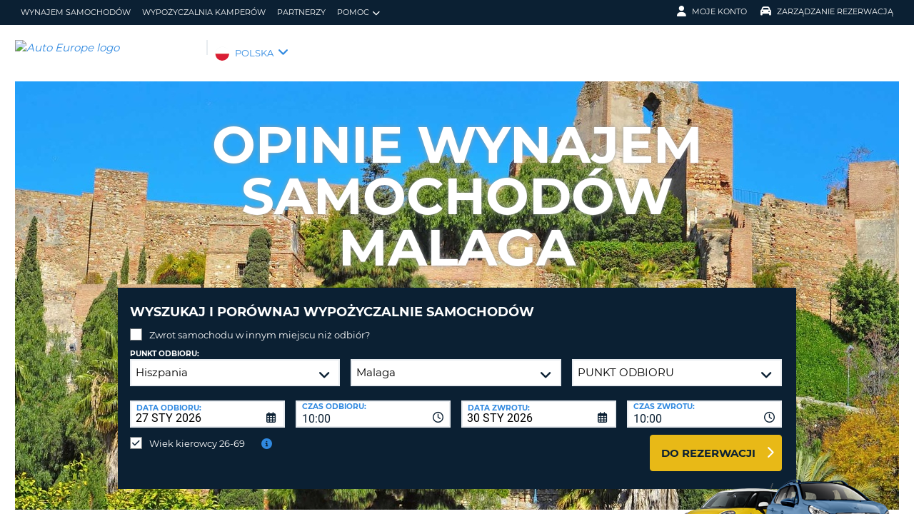

--- FILE ---
content_type: text/html;charset=utf-8
request_url: https://www.autoeurope.pl/opinie-wypozyczalnia-samochodow-malaga/
body_size: 75192
content:
<!DOCTYPE html>
<html class="no-js " lang="pl"  xmlns="http://www.w3.org/1999/xhtml" xml:lang="pl" >
<head>
	
	
			<script>
			window.dataLayer = window.dataLayer ||[];
			function gtag(){dataLayer.push(arguments);}
			gtag('consent','default',{
				'ad_storage':'denied',
				'analytics_storage':'denied',
				'ad_user_data':'denied',
				'ad_personalization':'denied',
				'personalization_storage':'denied',
				'functionality_storage':'granted',
				'security_storage':'granted',
				'wait_for_update': 500
			});
			gtag("set", "ads_data_redaction", true);
			</script>
		
		
		<script type="text/javascript">
			(function(){ 
				// Custom parameters 
				// window._pxParam1 = "<param1>"; 
				var p = document.getElementsByTagName('script')[0], s = document.createElement('script'); s.async = 1; 
				s.src = '/7T66lSF8/init.js'; 
				p.parentNode.insertBefore(s,p); 
			}()); 
		</script>
	
		<script>
			/* WEBAE-5090 - Hide Osano cookie stuff if page is displayed via iframe */
			if (window.location === window.parent.location)
			{
				// Display cookie banner if page is not in iframe
				var script = document.createElement('script');
				script.src = "https://cmp.osano.com/AzZdV8T5S2ykR1AOs/e72afc93-46a4-4d01-b857-5d4e257ca365/osano.js";
				
				document.head.appendChild(script);
				
			} else {
				// Hide cookie footer link if page is in iframe
				var style  = document.createElement('style'),
					css    = '#osano_cookie_footer_trigger {display: none;}';
					
				style.type = 'text/css';            
				document.head.appendChild(style);
				style.appendChild(document.createTextNode(css));
			}
		</script>
		
	

	
	<!-- 3.145.147.117 BR06 muraECDD07DE6454AC9DF077B10964FCBF8E -->
	<!-- AUTOEUROPE 0 http://www.autoeurope.pl POL80 -->
	
	
	
	<meta charset="utf-8">
	<meta http-equiv="X-UA-Compatible" content="IE=edge">
	<title>Opinie o wypożyczalni samochodów w Maladze | Auto Europe</title>
	
	
	
	<link rel="canonical" href="https://www.autoeurope.pl/opinie-wypozyczalnia-samochodow-malaga/" />
	
	<!-- Startup configuration -->
	
			<link rel="manifest" type="application/manifest+json" href="/plugins/ae3/themes/AE1/manifest.json?cb=7ufKI9303Wfe38d8w6E8-686">
			<meta name="description" content="Chcesz poznać opinie o wypożyczalni samochodów w Maladze? Zobacz recenzje zamieszczone przez klientów Auto Europe i dowiedz się więcej o naszych usługach.">
	
	<meta name="viewport" content="width=device-width, initial-scale=1.0, minimum-scale=1.0, maximum-scale=1.0, user-scalable=no">
	<meta name="keywords" content="Opinie wypożyczalnia samochodów Malaga, Auto Europe recenzje wynajmu samochodów w Maladze, wypożyczalnia samochodów Malaga opinie, Wynajem samochodów Malaga opinie, recenze wynajem samochodów Malaga, opinie auto europe wynajem w Maladze, wypożyczalnia samochodów w Maladze recenzja, wynajem samochodów w Maladze recenzje, opinie o wynajmie samochodów w Maladze na lotnisku, recenzje Malaga wypożyczalnia samochodów lotnisko, recenzje Malaga lotnisko wynajem samochodów, Wynajem samochodów w Maladze z Auto Europe opinie">
	<meta name="publishdate" content="23 May, 2025">
	
	<meta name="generator" content="Mura CMS 10.0.640">
	<meta name="google" content="notranslate">
	<meta name="theme-color" content="#0B2033">
	<meta name="mobile-web-app-capable" content="yes">
	<meta name="application-name" content="Auto Europe">
	<meta name="apple-mobile-web-app-capable" content="yes">
	<meta name="apple-mobile-web-app-status-bar-style" content='black'>
	<meta name="apple-mobile-web-app-title" content="Auto Europe">
	<meta name="msapplication-config" content="/plugins/ae3/themes/AE1/ie-browserconfig.xml" />
	<meta name="msapplication-TileImage" content="/plugins/ae3/themes/AE1/images/touch/touch-icon-114x114.png">
	<meta name="msapplication-TileColor" content="#0B2033">
	
	
	<meta name="ahrefs-site-verification" content="c388fe8c6cb2f6b4d8b626e8ab69662ce8072a9e8733a70c3eb29d1213140c59">
	
	
		<link rel="apple-touch-icon" href="/plugins/ae3/themes/AE1/images/touch/touch-icon-192x192.png">
		<link rel="apple-touch-icon" sizes="128x128" href="/plugins/ae3/themes/AE1/images/touch/tile-128x128.png">
	
		<link rel="shortcut icon" href="/favicon.ico">
	 

	
	<link rel="alternate" href="https://www.autoeurope.pl/opinie-wypozyczalnia-samochodow-malaga/" hreflang="pl" />

	
		
				<meta name="msvalidate.01" content="661966CEB4A3DAEA565A6C84EDAFA64A" />
			<meta name="verify-v1" content="4Ccf00a6gALeO+HZXAbxuLS7+P4qG1fK2egWjHT0Li0="> 
	
	
	<meta property="og:url" content="https://www.autoeurope.pl/opinie-wypozyczalnia-samochodow-malaga/" />
	<meta property="og:type" content="website" />
	<meta property="og:site_name" content="Auto Europe Polska" />
	<meta property="fb:page_id" content="1616696238552036" />
	<meta property="og:image" content="https://www.globalmediaserver.com/images/social/social-default.jpg" />
	<meta property="og:title" content="Opinie o wypożyczalni samochodów w Maladze | Auto Europe" />
	<meta property="og:description" content="Chcesz poznać opinie o wypożyczalni samochodów w Maladze? Zobacz recenzje zamieszczone przez klientów Auto Europe i dowiedz się więcej o naszych usługach." />
	
	
	<meta name="twitter:card" content="summary_large_image" />
	<meta name="twitter:site" content="@AutoEurope_PL" />
	<meta name="twitter:creator" content="@AutoEurope_PL" />
	<meta name="twitter:image" content="https://www.globalmediaserver.com/images/social/social-default.jpg" />
	<meta name="twitter:title" content="Opinie o wypożyczalni samochodów w Maladze | Auto Europe" />
	<meta name="twitter:description" content="Chcesz poznać opinie o wypożyczalni samochodów w Maladze? Zobacz recenzje zamieszczone przez klientów Auto Europe i dowiedz się więcej o naszych usługach." /> 

	
	
	
	
	<script>
		window.aeDataLayer = [{
			'affiliate': 'AUTOEUROPE',
			'affiliate2': 'AUTOEUROPE',
			'funnelPageName': '/opinie-wypozyczalnia-samochodow-malaga'
		}];
	</script>

	
	
	<script>
		(function(w,d,s,l,i){w[l]=w[l]||[];w[l].push({'gtm.start':new Date().getTime(),event:'gtm.js'});var f=d.getElementsByTagName(s)[0],
		j=d.createElement(s),dl=l!='dataLayer'?'&l='+l:'';j.async=true;j.src='//www.googletagmanager.com/gtm.js?id='+i+dl;f.parentNode.insertBefore(j,f);})
		(window,document,'script','aeDataLayer','GTM-W4VPCS5');
	</script>

	
		
		<script>
			(function (w, d, s, l, i) {w[l] = w[l] || [];w[l].push({'gtm.start': new Date().getTime(), event: 'gtm.js'});var f = d.getElementsByTagName(s)[0],
			j = d.createElement(s),dl = l != 'dataLayer'? '&l=' + l:'';j.async = true;j.src = '//www.googletagmanager.com/gtm.js?id=' + i + dl;f.parentNode.insertBefore(j, f);})
			(window, document, 'script', 'aeDataLayer', 'GTM-KWW4KK5');
		</script>
	
	<script>
		aeDataLayer.push({"aeAffiliateName":"AUTOEUROPE","aeCustomerFullName":"","aeRentalCost":0.0,"aeSiteLanguageCode":"pl","cjEvent":"","aeSiteCurrency":"EUR","aeIsLiveSite":true,"payment_fee":"","occurred_at":"","aeRentalType":"","aeSupplierName":"","criteoItemDataBasketPage":[{"price":"0.00","quantity":1,"id":"-"}],"aeDoCountryCode":"","aeIsTravelPartner":false,"aeIsLuxury":false,"aeQuoteId":"","aeVoucherNumber":"","aeCarCompany":"","aeSippCode":"","aeCarModel":"","aeDoLocId":0,"aeDoTime":"20:14","aeDoDateTime":"January, 27 2026 20:14:06","aeCustomerCountryCode":"","aeIsConversion":false,"criteoHashedEmail":"D41D8CD98F00B204E9800998ECF8427E","aeIsWhiteLabel":false,"aePuLocId":0,"aeAddOns":[""],"aeIsPaidBooking":false,"aePuCountryCode":"","aeSiteCode":"POL","aePuDate":"01/27/2026","aePuDateTime":"January, 27 2026 20:14:06","aeDoDate":"01/27/2026","criteoItemDataSalesConfirmationPage":[{"price":"0.00","quantity":1,"id":"-"}],"aeTransmissionType":"","aePuTime":"20:14","criteoItemDataProductPage":"-","stage":"","aeCustomerPhone":"D41D8CD98F00B204E9800998ECF8427E","skyscanner_redirectid":"","aeCarPrice":"","aePUType":"","aeDoCityName":"","googleOptOut":false,"aeIsLongTermRental":false,"aeCarSize":"","aePuCityName":"","aeCarName":""});
	</script>
	

	

	
	
	

	
	<!--[if lte IE 9]>
		<link rel="stylesheet" type="text/css" href="/dist/1.0.686/AE3/css/loading.min.css?cb=7ufKI9303Wfe38d8w6E8-686" media="screen">
		
		<link rel="stylesheet" type="text/css" href="/dist/1.0.686/AE3/css/style-ie-1.min.css?cb=7ufKI9303Wfe38d8w6E8-686" media="all">
		<link rel="stylesheet" type="text/css" href="/dist/1.0.686/AE3/css/style-ie.min.css?cb=7ufKI9303Wfe38d8w6E8-686" media="all">
	<![endif]-->
	<!--[if gt IE 9]>
		<link rel="stylesheet" type="text/css" href="/dist/1.0.686/AE3/css/loading.min.css?cb=7ufKI9303Wfe38d8w6E8-686" media="screen">
		<link rel="stylesheet" type="text/css" href="/dist/1.0.686/AE3/css/style.min.css?cb=7ufKI9303Wfe38d8w6E8-686" media="all">
	<![endif]-->

	
	<script data-osano="ESSENTIAL" src="/dist/1.0.686/AE3/js/AE.polyfill.min.js?cb=7ufKI9303Wfe38d8w6E8-686" async></script>
	

<script type="text/javascript" src="/core/modules/v1/core_assets/js/mura.min.js?v=10.0.640" defer="defer"></script>
<script>
(function(root,config){root.queuedMuraCmds=[],root.queuedMuraPreInitCmds=[],root.deferMuraInit=function(){void 0!==root.Mura&&"function"==typeof root.Mura.init?root.Mura.init(config):("function"!=typeof root.Mura&&(root.mura=root.m=root.Mura=function(o){root.queuedMuraCmds.push(o)},root.Mura.preInit=function(o){root.queuedMuraPreInitCmds.push(o)}),setTimeout(root.deferMuraInit))},root.deferMuraInit();}
)(this,{
loginURL:"?display=login",
siteid:"POL",
contentid:"CA2626EE-506B-8DF8-C28282E20A04E560",
contenthistid:"D6558F03-C88C-94D0-CA32741E54C9D78E",
changesetid:"",
parentid:"F6696E84-9B79-5B8B-D4B9075A6FC54B1D",
context:"",
indexfileinapi:true,
nocache:0,
assetpath:"/POL",
corepath:"/core",
fileassetpath:"/POL",
themepath:"/themes/AE1-global",
reCAPTCHALanguage:"en",
preloaderMarkup: "",
mobileformat: false,
windowdocumentdomain: "",
layoutmanager:true,
type:"Page",
subtype:"AEPage",
queueObjects: false,
rb:{"formcheckboxlabelclass":"checkbox","formgeneralcontrolclass":"form-control","formrequiredlabel":"Required","formcheckboxclass":"","formradiolabelclass":"radio","formbuttoncancelclass":"form-cancel btn-primary pull-right","formwrapperbodyclass":"","formbuttonsubmitclass":"form-submit  btn-primary","formtextareaclass":"form-control","formfileclass":"form-control","formbuttoninnerclass":"input-group-btn","formbuttonsubmitwaitlabel":"Please Wait...","formbuttonwrapperclass":"btn-group","formrequiredwrapperclass":"","formbuttonnextclass":"form-nav","formbuttonclass":"btn btn-default","formbuttonnextlabel":"Next","formradioclass":"","formbuttomsubmitclass":"form-submit  btn-primary","formfieldlabelclass":"control-label","formbuttonbacklabel":"Back","formerrorwrapperclass":"","formwrapperclass":"","formradiowrapperclass":"","formbuttonbackclass":"form-nav","formresponsewrapperclass":"","formselectclass":"form-control","generalwrapperbodyclass":"","formcheckboxwrapperclass":"","generalwrapperclass":"well","formfileplaceholder":"Select File","forminputclass":"form-control","formfieldwrapperclass":"form-group","formbuttonsubmitlabel":"Submit","formbuttoncancellabel":"Cancel"},
dtExample:"10.11.2024",
dtCh:".",
dtFormat:[1,0,2],
dtLocale:"pl-PL"
});
</script>

  <script>function muraStatus() {if ('Mura' in window) {window.removeEventListener('load', muraStatus);}}</script>
</head>
<body id="wypozyczalniasamochodow" class=" site--POL opinie-wypoyczalnia-samochodw-malaga /opinie-wypozyczalnia-samochodow-malaga " data-spy="scroll" data-target=".subnav" data-offset="50" itemscope itemtype="https://schema.org/WebPage">
	
	
	
	
	
	
	<noscript><iframe src="https://www.googletagmanager.com/ns.html?id=GTM-W4VPCS5&aeSiteCode=POL&aeIsConversion=false" height="0" width="0" style="display:none;visibility:hidden"></iframe></noscript>

	
		
		<noscript><iframe src="https://www.googletagmanager.com/ns.html?id=GTM-KWW4KK5&aeSiteCode=POL&aeIsConversion=false" height="0" width="0" style="display:none;visibility:hidden"></iframe></noscript>
	
	

	<!--[if !IE]> -->
		<link rel="preload" href="/dist/1.0.686/AE3/css/loading.min.css?cb=7ufKI9303Wfe38d8w6E8-686" as="style">
		<link rel="stylesheet" type="text/css" href="/dist/1.0.686/AE3/css/loading.min.css?cb=7ufKI9303Wfe38d8w6E8-686" media="screen">
		
		<link rel="preload" href="/dist/1.0.686/AE3/css/style.min.css?cb=7ufKI9303Wfe38d8w6E8-686" as="style">
		<link rel="stylesheet" href="/dist/1.0.686/AE3/css/style.min.css?cb=7ufKI9303Wfe38d8w6E8-686" media="all">
	<!--<![endif]-->
	
	
	<meta itemprop="name" content="Auto Europe" />
	<div id="scroll-container" class="scroll-container">
		<div id="scroll-content" class="scroll-content">
			<div id="sticky-wrapper" class="sticky-wrapper" >

<a id="scroll_target"></a> 
		<div id="site-container" class="site-container pos-relative trans-padding">

			
		<nav id="primnav" class="primnav visuallyhidden--palm visuallyhidden--lap bg--primary site--full-bleed site--bleed-padding trulyhidden--print" >
	


		<div class="wrap wrap--sized">
			
				<ul  id="primnav--list" class="primnav--list nav nav--options float--left remove-rhythm visuallyhidden--lap" >
			
			<li class="first" id="navWynajemSamochodw" id><a href="https://www.autoeurope.pl/wypozyczalnia-samochodow/">wynajem samochodów</a></li>
			
			<li id="navWypoyczalniaKamperw" id><a href="/wypozyczalnia-kamperow/">Wypożyczalnia kamperów</a></li>
			
			<li id="navPartnerzy" id><a href="/partnerzy-biura/">Partnerzy</a></li>
			
			<li class="last has-dropdown closed" id="navPomoc" id><a href="/pomoc/" class="parent-link">Pomoc</a>
				<ul class="menu-dropdown submenu-dropdown">
			
			<li class="first" id="navNajczstszePytaniaIOdpowiedzi" id><a href="https://www.autoeurope.pl/pomoc/">Najczęstsze pytania i odpowiedzi</a></li>
			
			<li class="last" id="navZarzdzajRezerwacj" id><a href="https://www.autoeurope.pl/my-booking/">Zarządzaj Rezerwacją</a></li>
			</ul> </li>
			</ul> 
		<script>
			var jsloginStatus = "false";
		</script>
		
	
	

			
				<ul id="primnav--acct" class="primnav primnav--acct nav nav--options float--right remove-rhythm">
					
					
						
						<li class="visuallyhidden">
							<form id="account_form" name="account_form" class="visuallyhidden" action="/member-accounts/" method="post">
								<input class="account_form" type="hidden" name="form_action" value="">
								<input type="hidden" name="form_location" value="">
							</form>
						</li>
						<li class="member_account member-dropdown has-dropdown closed">
							<a href="/member-accounts/" class="my-account-dropdown dropdown-toggle"><i class="fa fa-user fa-lg"></i>Moje konto</a>

							
							<div class="menu-dropdown submenu-dropdown account-signinform mod-title visuallyhidden" >

							
							
								<div class="ui-dialog-titlebar ui-corner-all ui-widget-header ui-helper-clearfix">
									<span class="ui-dialog-title"></span>
									<button type="button" class="ui-button ui-corner-all ui-widget ui-button-icon-only ui-dialog-titlebar-close" title="Close"  data-modal-target=".account-signinform">
										<i class="ui-icon-close-modal fa fa-times fa-2" aria-hidden="true"></i>
									</button>
								</div>
							
								<div class="visuallyhidden" id="memberPasswordResetNav">
									
	<div class="island login-form remove-rhythm member_accounts">
		<div class="grid">

			<div class="grid__item one-whole" >
				<div id="resetMessNav" class="text--error"></div>
			</div>

		
				<form id="member_reset_password_nav" class="validate full--input member_form nav" name="member_reset_password_nav" action="/member-accounts/" method="post" >

					<input type="hidden" name="form_action" value="account_save_password">
					<input type="hidden" name="resetType" class="resetType" value="force">
					<input type="hidden" name="uid"  class="uid_reset" value="">
					<input type="hidden" name="isNav"  id="isNavReset" value="true">

					<div class="info-text"></div>

						<div class="grid__item one-whole required required--no--asterisk" id="email_resetForce">
							<label for="member_email_nav">Twój e-mail</label>
					 		<input type="email" 
					 		name="member_email"  
					  		id="member_email_nav" 
					 		class="member_email nav reset"  
					 		autocomplete="email" value="" 
					 		required = "required"  
					 		data-pattern="email" 
					 		data-error-message="" 
					 		data-check="validateEmail" maxlength="100">	
					 		<span itemprop="text"  class="ui-error-message small--errornote errorTxt-member_email_nav"></span>				
						</div>

						<div class="grid__item one-whole required required--no--asterisk">
							<label  for="current_password_nav">Aktualne has&#322;o</label>

								<input type="password" 
								name="current_password"
								id="current_password_nav"
								value="" 
								pattern="notblank" 
								required 
								data-pattern="notblank" 
								data-error-message="Twoje has&#322;o nie mo&#380;e by&#263; zweryfikowane." 
								autocomplete="off" 
								class="required current_password" autocomplete="off" maxlength="25">
						<span itemprop="text" class="ui-error-message small--errornote errorTxt-current_password"></span>	
					
						</div>	


						<div class="grid__item one-whole  required required--no--asterisk">
							<label class="info-icon" for="reset_password_nav">Nowe has&#322;o<i class="fa fa-info-circle"></i></label>
							<div class="info-text">U&#380;yj co najmniej 1 ma&#322;&#261; liter&#281;, 1 du&#380;&#261; liter&#281;, 1 cyfr&#281; i 1 znak.</div>
							<input type="password" 
							name="reset_password" 
				 			id="reset_password_nav"  
							class="validatePassword required nav"
							value="" 
							data-error-message="" 
							date-error-mess-ele = "reset_repassword"
							data-match ="reset_repassword"
							data-pattern="notblank" 
							data-check="reset_repassword" 
							data-match-nocase="false" 
							autocomplete="new-password" 
							maxlength="16">
						</div>

						<div class="grid__item one-whole  visuallyhidden checklist">
							
							<div class="memberPasswordChecklist nav">									
								
		<ul class="member--checklist">
		<li class="checklist pwd_length pwd_error">&nbsp;8-16 znaków</li>
		<li class="checklist pwd_upper pwd_error">&nbsp;Co najmniej 1 du&#380;a litera.</li>
		<li class="checklist pwd_lower pwd_error">&nbsp;Co najmniej jedna ma&#322;a litera.</li>
		<li class="checklist pwd_number pwd_error">&nbsp;Co najmniej 1 cyfra.</li>
		<li class="checklist pwd_special pwd_error">&nbsp;Co najmniej 1 znak.</li>
	</ul>

							</div>
						</div>

						<div class="grid__item one-whole required required--no--asterisk">
							<label for="reset_repassword_nav">Potwierd&#378; nowe has&#322;o</label>					
							<input type="password" 
							name="reset_repassword" 
							id="reset_repassword_nav"
							class="validateRepass nav" 
							autocomplete = "new-repassword"
							value="" 
							required="required" 
							data-pattern="notblank" 
							data-error-message="B&#322;&#281;dne potwierdzenie has&#322;a" 
							data-error-message-nomatch="Twoje has&#322;o nie pokrywa si&#281; z podanym." 
							data-match ="reset_password"
							data-match-nocase="false" 
							class="required" 
							maxlength="16">

							<span itemprop="text" class="ui-error-message errorTxt-reset_repassword"></span>
						</div>

						<div class="grid__item one-quarter visuallyhidden--palm text--error fldErrorMessage"  id="password_errors">
						
						</div>

			
					

					 <div class="grid__item one-whole push-half--bottom">
							
						
							
						<button  class="btn--primary one-whole trg__ga--Click submit_password_save_button nav" type="button"  name="account_login_button" data-gaarray="%5B%7B%22GACATEGORY%22%3A%22aeMember%22%2C%22GAACTION%22%3A%22resetSubmit%2Dmenu%22%7D%5D">
							Zresetuj has&#322;o
						</button>
						
					</div>

			
				<div class="grid__item one-whole push-half--bottom">
					<button  class="one-whole  button_password_reset_nav" type="button"
						name="submit_password_cancel" id="nav_submit_password_cancel">Cancel
					</button>
				</div>
		
				</form>
			</div>


		</div>


		


								</div>

								<div id="memberloginNav">
									

		<div class="island login-form remove-rhythm">
			<div class="grid">
				<div class="form-group">
				<form id="account_login_form" class="validate full--input member_form" name="account_login_form" action="/member-accounts/" method="post">
					<input type="hidden" name="form_action" value="account_login">
					<input type="hidden" name="form_location" value="">
					
					<div class="grid__item one-whole">
						<div class="h3">Zaloguj si&#281;</div>

						<div id="loginFail">
							
							
						</div>						
					</div>
					<div class="grid__item one-whole visuallyhidden">
						<div id="member-response-left" class="member--response text--error"></div>
					</div>					
					<div class="grid__item one-whole push-half--bottom ui-state-hidden">
							<div class="one-whole palm-one-whole chk-age-container">					

							</div>
						<label for="member_username">Twój e-mail</label>
						<div class="member_creds"><input type="email" 
						id="member_username"
						class="form-control" 
						name="member_username" 
						placeholder="Twój e-mail" 
						autocomplete="email" 
						data-pattern="anything"
						required="yes"
						/></div>
					</div><!--
				 --><div class="grid__item one-whole push--bottom ui-state-hidden">
						<label for="member_password">Has&#322;o</label>
						<div class="member_creds"><input type="password" id="member_password" name="member_password" placeholder="Has&#322;o" value="" data-pattern="anything" autocomplete="foo" required="yes"/></div>
					</div><!--
				 --><div class="grid__item one-whole push-half--bottom">
						
					
						

						<button  class="btn--primary one-whole trg__ga--Click" type="submit"  data-value="account_login_button"  id="account_login_button" name="account_login_button" data-gaarray="%5B%7B%22GACATEGORY%22%3A%22aeMember%22%2C%22GAACTION%22%3A%22loginSubmit%2Dmenu%22%7D%5D">Zaloguj si&#281;</button>
										
						
							<a  data-value="account_forgot_password"><small class="account_forgot_password">Nie pami&#281;tasz has&#322;a?</small></a>
						
					</div>
				</form>
			</div>
			</div>

			
				<div class="grid">
					<div class="grid__item one-whole">
						<div class="account-note">
							<div class="h6">Dla sprawnej i szybkiej rezerwacji</div>
								<form action="/member-accounts/" name = "create_account_form" class="create_account_form" method="post">
									<div class="h4 margin--0">
										<a  class="account_create_link" data-value="account_create">Utwórz konto</a>
									</div>
									<input type="hidden" name = "form_action" value="account_create">
									<input type="hidden" name = "form_location" value="">
								</form>
						</div>
					</div>
				</div>
			

		</div>


	
										<div class="affiliate_agents island flush--bottom account-note">
											<div class="h5">Biura podró&#380;y i partnerzy</div>
											
											<div class="h4">
												<a href="https://www.autoeurope.pl/partnerzy-biura/">ZALOGUJ SI&#280; TUTAJ</a>

										</div>
										
										
								</div>

								<div class="affiliate_agents island flush--bottom account-note">
									
									</div>
								</div>

							
						</div>
						
						</li>
					
						<li class="modify">
							
							
								<a href="https://www.autoeurope.pl/my-booking/" class="dropdown-toggle"><i class="fa fa-car fa-lg"></i>Zarz&#261;dzanie rezerwacj&#261;</a>
							
							<div class="menu-dropdown submenu-dropdown modify-signinform mod-title visuallyhidden">

							
							<div class="ui-dialog-titlebar ui-corner-all ui-widget-header ui-helper-clearfix">
								<span class="ui-dialog-title"></span>
								<button type="button" class="ui-button ui-corner-all ui-widget ui-button-icon-only ui-dialog-titlebar-close" title="Close" data-modal-target=".modify-signinform">
									<i class="ui-icon-close-modal fa fa-times fa-2" aria-hidden="true"></i>
								</button>
							</div>
							
								<div class="island flush--bottom">
									
	<div class="h3">PRZEGL&#260;D REZERWACJI</div>
	

	<form action="https://www.autoeurope.pl/my-booking/" method="post" name="frmVoucherLookup" id="frmVoucherLookup" class="frmVoucherLookup validate">
		<input type="hidden" name="modsection" value="view">

	
		<div>
			<label id="vouchemail-label" for="vouchemail">Twój e-mail</label>
			<input type="email" name="vouchemail" id="vouchemail" class="input modEmail" value="" placeholder="Twój e-mail" data-pattern="email" aria-labelledby="vouchemail-label" autocomplete='email'>
		</div>
	
		<div id="voucherNumberInput">
			<label for="vouchnum-lookup">Numer vouchera</label>
			<input type="text" id="vouchnum-lookup" name="vouchnum" class="input push-half--bottom" value="" placeholder="EU0000000" data-pattern="ae_voucher" required>
		</div>
	
		
		<button type="submit" id="submitBtn" class="btn--primary push-half--top one-half portable-one-whole" name="pudatePost">Wy&#347;lij formularz</button>
	</form>

								</div>
							</div>
						</li>
					
				</ul>
			
		</div>
	</nav>

	
	
	<header class="secnav-container site--full-bleed site--bleed-padding">
		
		<div class="secnav wrap wrap--sized">
			<h2 class="site-title accessibility">Auto Europe</h2>
			<span >
				<a href="/" >
				
					<img itemprop="image" class="site-logo" src="https://www.globalmediaserver.com/website/logos/pol.jpg" alt="Auto Europe logo" title="Auto Europe" />
					
				</a>
			</span>
			<div class="flexNav"> 
				<div id="secnav__country" class="secnav__country float--left zeta trulyhidden--palm trulyhidden--print">
					
					<div class="sel-country">
						<li class="pol "><span>POLSKA</span> <i class="fa fa-angle-down fa-lg"></i></li>
					</div>
					
					
					
				</div>

			
			
			<div class="float--right text--right visuallyhidden--lap visuallyhidden--palm flex-margin">
			

			</div><!--
			--><div class="nav_icon_container">
				<span class="altnav__toggler float--right altnav__toggler__icon fas fa-bars visuallyhidden--desk" data-togglee="#altnav"></span>
				<span class="float--right altnav__toggler__icon visuallyhidden--desk visuallyhidden--lap" >
				
				
				
				</span>
			</div>
			</div>
		</div>
		

		<div id="altnav" class="altnav site--full-bleed visuallyhidden" >
			
				<ul  id="altnav__list" class="altnav__list site--full-bleed" >
			
			<li class="first" id="navWynajemSamochodw"><a href="https://www.autoeurope.pl/wypozyczalnia-samochodow/">wynajem samochodów</a></li>
			
			<li id="navWypoyczalniaKamperw"><a href="/wypozyczalnia-kamperow/">Wypożyczalnia kamperów</a></li>
			
			<li id="navPartnerzy"><a href="/partnerzy-biura/">Partnerzy</a></li>
			
			<li class="last has-dropdown" id="navPomoc"><a href="/pomoc/" class="dropdown-toggle">Pomoc</a>
				<ul class="menu-dropdown submenu-dropdown">
			
			<li class="first" id="navNajczstszePytaniaIOdpowiedzi"><a href="https://www.autoeurope.pl/pomoc/">Najczęstsze pytania i odpowiedzi</a></li>
			
			<li class="last" id="navZarzdzajRezerwacj"><a href="https://www.autoeurope.pl/my-booking/">Zarządzaj Rezerwacją</a></li>
			</ul> </li>
			</ul> 
		<script>
			var jsloginStatus = "false";
		</script>
		
			
			<ul class="altnav__list site--full-bleed">
			
				
					<li class=" visuallyhidden--desk">
						
						
							<a class="member_login_portable">Moje konto <i class="fas fa-user-circle fa-2x"></i></a>
							
					</li>
				
						<li class="mng_bookign_link"><a href="https://www.autoeurope.pl/my-booking/">Zarz&#261;dzanie rezerwacj&#261;</a></li>
					
					<li class="has-dropdown visuallyhidden--desk visuallyhidden--lap sitepicker-mobile-wrapper pol ">
						<a class="sitepicker-mobile dropdown-toggle">POLSKA</a>
						<div id="sitepicker-mobile" class="sitepicker-mobile menu-dropdown submenu-dropdown"></div>
					</li>
				
			</ul>
			
			<div class="contact-mobile palm-one-whole text--center">
			
            
			
			</div>
		</div>
	</header>

	

	
					
			<div id="sitepicker" class="menu-dropdown sitepicker">
				<div class="float--right sitepicker-close trulyhidden--palm"><i class="fa fa-times-circle fa-lg" aria-hidden="true"></i></div>
				<div class="sitepicker-note">Prosz&#281; wybierz kraj zamieszkania</div>
				<div class="sitepicker-container">
					<div class="sitepicker-column">

						
						<dl class="sitepicker-continent namerica">
							<dt class="sitepicker-heading toggler toggler--portable" data-togglee=".sitepicker-continent.namerica .togglee" data-size="portable">Ameryka Pó&#322;nocna</dt>
							<dd class="togglee visuallyhidden--portable close--left">
								<dl class="close--left">
									
										<a href="/?changesite=1&site=CAE&sflag=CAE" hreflang="en-CA" >
											<dd class="trg__ga--Click cae close--left" data-gaarray="%5B%7B%22GACATEGORY%22%3A%22countryPicker%22%2C%22GAACTION%22%3A%22Change%20Site%22%2C%22GALABEL%22%3A%22cae%22%7D%5D">
												Canada-English
											</dd>
										</a>
									
										<a href="/?changesite=1&site=CA&sflag=CA" hreflang="fr-CA" >
											<dd class="trg__ga--Click ca close--left" data-gaarray="%5B%7B%22GACATEGORY%22%3A%22countryPicker%22%2C%22GAACTION%22%3A%22Change%20Site%22%2C%22GALABEL%22%3A%22ca%22%7D%5D">
												Canada-Fran&ccedil;ais
											</dd>
										</a>
									
										<a href="/?changesite=1&site=DOM&sflag=DOM" hreflang="es-DO" >
											<dd class="trg__ga--Click dom close--left" data-gaarray="%5B%7B%22GACATEGORY%22%3A%22countryPicker%22%2C%22GAACTION%22%3A%22Change%20Site%22%2C%22GALABEL%22%3A%22dom%22%7D%5D">
												Dominican Republic
											</dd>
										</a>
									
										<a href="/?changesite=1&site=MEX&sflag=MEX" hreflang="es-MX" >
											<dd class="trg__ga--Click mex close--left" data-gaarray="%5B%7B%22GACATEGORY%22%3A%22countryPicker%22%2C%22GAACTION%22%3A%22Change%20Site%22%2C%22GALABEL%22%3A%22mex%22%7D%5D">
												Mexico
											</dd>
										</a>
									
										<a href="/?changesite=1&site=US&sflag=US" hreflang="en-US" >
											<dd class="trg__ga--Click us close--left" data-gaarray="%5B%7B%22GACATEGORY%22%3A%22countryPicker%22%2C%22GAACTION%22%3A%22Change%20Site%22%2C%22GALABEL%22%3A%22us%22%7D%5D">
												United States
											</dd>
										</a>
									
								</dl>
							</dd>
						</dl><!--
					 --><dl class="sitepicker-continent camerica desk-menu--push">
							<dt class="sitepicker-heading toggler toggler--portable" data-togglee=".sitepicker-continent.camerica .togglee" data-size="portable">Ameryka &#346;rodkowa</dt>
							<dd class="togglee visuallyhidden--portable close--left">
								<dl class="close--left">
									
										<a href="/?changesite=1&site=ESL&sflag=BLZ" hreflang="es-BZ" >
											<dd class="trg__ga--Click blz close--left" data-gaarray="%5B%7B%22GACATEGORY%22%3A%22countryPicker%22%2C%22GAACTION%22%3A%22Change%20Site%22%2C%22GALABEL%22%3A%22esl%22%7D%5D">
												Belize
											</dd>
										</a>
									
										<a href="/?changesite=1&site=ESL&sflag=CRI" hreflang="es-CR" >
											<dd class="trg__ga--Click cri close--left" data-gaarray="%5B%7B%22GACATEGORY%22%3A%22countryPicker%22%2C%22GAACTION%22%3A%22Change%20Site%22%2C%22GALABEL%22%3A%22esl%22%7D%5D">
												Costa Rica
											</dd>
										</a>
									
										<a href="/?changesite=1&site=ESL&sflag=ELS" hreflang="es-SV" >
											<dd class="trg__ga--Click els close--left" data-gaarray="%5B%7B%22GACATEGORY%22%3A%22countryPicker%22%2C%22GAACTION%22%3A%22Change%20Site%22%2C%22GALABEL%22%3A%22esl%22%7D%5D">
												El Salvador
											</dd>
										</a>
									
										<a href="/?changesite=1&site=ESL&sflag=GTM" hreflang="es-GT" >
											<dd class="trg__ga--Click gtm close--left" data-gaarray="%5B%7B%22GACATEGORY%22%3A%22countryPicker%22%2C%22GAACTION%22%3A%22Change%20Site%22%2C%22GALABEL%22%3A%22esl%22%7D%5D">
												Guatemala
											</dd>
										</a>
									
										<a href="/?changesite=1&site=ESL&sflag=HND" hreflang="es-HN" >
											<dd class="trg__ga--Click hnd close--left" data-gaarray="%5B%7B%22GACATEGORY%22%3A%22countryPicker%22%2C%22GAACTION%22%3A%22Change%20Site%22%2C%22GALABEL%22%3A%22esl%22%7D%5D">
												Honduras
											</dd>
										</a>
									
										<a href="/?changesite=1&site=ESL&sflag=NIC" hreflang="es-NI" >
											<dd class="trg__ga--Click nic close--left" data-gaarray="%5B%7B%22GACATEGORY%22%3A%22countryPicker%22%2C%22GAACTION%22%3A%22Change%20Site%22%2C%22GALABEL%22%3A%22esl%22%7D%5D">
												Nicaragua
											</dd>
										</a>
									
										<a href="/?changesite=1&site=ESL&sflag=PAN" hreflang="es-PA" >
											<dd class="trg__ga--Click pan close--left" data-gaarray="%5B%7B%22GACATEGORY%22%3A%22countryPicker%22%2C%22GAACTION%22%3A%22Change%20Site%22%2C%22GALABEL%22%3A%22esl%22%7D%5D">
												Panama
											</dd>
										</a>
									
								</dl>
							</dd>
						</dl><!--
					 --><dl class="sitepicker-continent samerica desk-menu--push">
							<dt class="sitepicker-heading toggler toggler--portable" data-togglee=".sitepicker-continent.samerica .togglee" data-size="portable">Ameryka Po&#322;udniowa</dt>
							<dd class="togglee visuallyhidden--portable close--left">
								<dl class="close--left">
									
										<a href="/?changesite=1&site=ARG&sflag=ARG" hreflang="es-AR" >
											<dd class="trg__ga--Click arg close--left" data-gaarray="%5B%7B%22GACATEGORY%22%3A%22countryPicker%22%2C%22GAACTION%22%3A%22Change%20Site%22%2C%22GALABEL%22%3A%22arg%22%7D%5D">
												Argentina
											</dd>
										</a>
									
										<a href="/?changesite=1&site=ESL&sflag=BOL" hreflang="es-BO" >
											<dd class="trg__ga--Click bol close--left" data-gaarray="%5B%7B%22GACATEGORY%22%3A%22countryPicker%22%2C%22GAACTION%22%3A%22Change%20Site%22%2C%22GALABEL%22%3A%22esl%22%7D%5D">
												Bolivia
											</dd>
										</a>
									
										<a href="/?changesite=1&site=BRA" hreflang="pt-BR" >
											<dd class="trg__ga--Click bra close--left" data-gaarray="%5B%7B%22GACATEGORY%22%3A%22countryPicker%22%2C%22GAACTION%22%3A%22Change%20Site%22%2C%22GALABEL%22%3A%22bra%22%7D%5D">
												Brasil
											</dd>
										</a>
									
										<a href="/?changesite=1&site=ESL&sflag=CHL" hreflang="es-CL" >
											<dd class="trg__ga--Click chl close--left" data-gaarray="%5B%7B%22GACATEGORY%22%3A%22countryPicker%22%2C%22GAACTION%22%3A%22Change%20Site%22%2C%22GALABEL%22%3A%22esl%22%7D%5D">
												Chile
											</dd>
										</a>
									
										<a href="/?changesite=1&site=ESL&sflag=COL" hreflang="es-CO" >
											<dd class="trg__ga--Click col close--left" data-gaarray="%5B%7B%22GACATEGORY%22%3A%22countryPicker%22%2C%22GAACTION%22%3A%22Change%20Site%22%2C%22GALABEL%22%3A%22esl%22%7D%5D">
												Colombia
											</dd>
										</a>
									
										<a href="/?changesite=1&site=ESL&sflag=ECU" hreflang="es-EC" >
											<dd class="trg__ga--Click ecu close--left" data-gaarray="%5B%7B%22GACATEGORY%22%3A%22countryPicker%22%2C%22GAACTION%22%3A%22Change%20Site%22%2C%22GALABEL%22%3A%22esl%22%7D%5D">
												Ecuador
											</dd>
										</a>
									
										<a href="/?changesite=1&site=ESL&sflag=PRY" hreflang="es-PY" >
											<dd class="trg__ga--Click pry close--left" data-gaarray="%5B%7B%22GACATEGORY%22%3A%22countryPicker%22%2C%22GAACTION%22%3A%22Change%20Site%22%2C%22GALABEL%22%3A%22esl%22%7D%5D">
												Paraguay
											</dd>
										</a>
									
										<a href="/?changesite=1&site=ESL&sflag=PER" hreflang="es-PE" >
											<dd class="trg__ga--Click per close--left" data-gaarray="%5B%7B%22GACATEGORY%22%3A%22countryPicker%22%2C%22GAACTION%22%3A%22Change%20Site%22%2C%22GALABEL%22%3A%22esl%22%7D%5D">
												Peru
											</dd>
										</a>
									
										<a href="/?changesite=1&site=ESL&sflag=URY" hreflang="es-UY" >
											<dd class="trg__ga--Click ury close--left" data-gaarray="%5B%7B%22GACATEGORY%22%3A%22countryPicker%22%2C%22GAACTION%22%3A%22Change%20Site%22%2C%22GALABEL%22%3A%22esl%22%7D%5D">
												Uruguay
											</dd>
										</a>
									
										<a href="/?changesite=1&site=ESL&sflag=VEN" hreflang="es-VE" >
											<dd class="trg__ga--Click ven close--left" data-gaarray="%5B%7B%22GACATEGORY%22%3A%22countryPicker%22%2C%22GAACTION%22%3A%22Change%20Site%22%2C%22GALABEL%22%3A%22esl%22%7D%5D">
												Venezuela
											</dd>
										</a>
									
								</dl>
							</dd>
						</dl><!--
				 --></div><!--
				 --><div class="sitepicker-column euro">
						
						<div class="sitepicker-heading toggler toggler--portable" data-togglee=".sitepicker-column.euro .togglee" data-size="portable">Europa</div>
						<div class="togglee visuallyhidden--portable">
							<dl class="sitepicker-continent close--left">
								<dt class="sitepicker-heading-alt toggler toggler--portable">Europa</dt>
								
									<a href="/?changesite=1&site=EUR&sflag=ALB" hreflang="en-AL" >
										<dd class="trg__ga--Click alb close--left" data-gaarray="%5B%7B%22GACATEGORY%22%3A%22countryPicker%22%2C%22GAACTION%22%3A%22Change%20Site%22%2C%22GALABEL%22%3A%22eur%22%7D%5D">
											Albania
										</dd>
									</a>
								
									<a href="/?changesite=1&site=EUR&sflag=ARM" hreflang="en-AM" >
										<dd class="trg__ga--Click arm close--left" data-gaarray="%5B%7B%22GACATEGORY%22%3A%22countryPicker%22%2C%22GAACTION%22%3A%22Change%20Site%22%2C%22GALABEL%22%3A%22eur%22%7D%5D">
											Armenia / Hayastan
										</dd>
									</a>
								
									<a href="/?changesite=1&site=EUR&sflag=AZE" hreflang="en-AZ" >
										<dd class="trg__ga--Click aze close--left" data-gaarray="%5B%7B%22GACATEGORY%22%3A%22countryPicker%22%2C%22GAACTION%22%3A%22Change%20Site%22%2C%22GALABEL%22%3A%22eur%22%7D%5D">
											Azerbaycan
										</dd>
									</a>
								
									<a href="/?changesite=1&site=BEL&sflag=BEL" hreflang="nl-BE" >
										<dd class="trg__ga--Click bel close--left" data-gaarray="%5B%7B%22GACATEGORY%22%3A%22countryPicker%22%2C%22GAACTION%22%3A%22Change%20Site%22%2C%22GALABEL%22%3A%22bel%22%7D%5D">
											Belgi&euml;
										</dd>
									</a>
								
									<a href="/?changesite=1&site=BFR&sflag=BFR" hreflang="fr-BE" >
										<dd class="trg__ga--Click bfr close--left" data-gaarray="%5B%7B%22GACATEGORY%22%3A%22countryPicker%22%2C%22GAACTION%22%3A%22Change%20Site%22%2C%22GALABEL%22%3A%22bfr%22%7D%5D">
											Belgique
										</dd>
									</a>
								
									<a href="/?changesite=1&site=EUR&sflag=BOS" hreflang="en-BA" >
										<dd class="trg__ga--Click bos close--left" data-gaarray="%5B%7B%22GACATEGORY%22%3A%22countryPicker%22%2C%22GAACTION%22%3A%22Change%20Site%22%2C%22GALABEL%22%3A%22eur%22%7D%5D">
											Bosna i Hercegovina
										</dd>
									</a>
								
									<a href="/?changesite=1&site=EUR&sflag=BGR" hreflang="bg-BG" >
										<dd class="trg__ga--Click bgr close--left" data-gaarray="%5B%7B%22GACATEGORY%22%3A%22countryPicker%22%2C%22GAACTION%22%3A%22Change%20Site%22%2C%22GALABEL%22%3A%22eur%22%7D%5D">
											Bulgaria
										</dd>
									</a>
								
									<a href="/?changesite=1&site=EUR&sflag=CZE" hreflang="en-CZ" >
										<dd class="trg__ga--Click cze close--left" data-gaarray="%5B%7B%22GACATEGORY%22%3A%22countryPicker%22%2C%22GAACTION%22%3A%22Change%20Site%22%2C%22GALABEL%22%3A%22eur%22%7D%5D">
											Ceska republika
										</dd>
									</a>
								
									<a href="/?changesite=1&site=EUR&sflag=CRO" hreflang="es-HR" >
										<dd class="trg__ga--Click cro close--left" data-gaarray="%5B%7B%22GACATEGORY%22%3A%22countryPicker%22%2C%22GAACTION%22%3A%22Change%20Site%22%2C%22GALABEL%22%3A%22eur%22%7D%5D">
											Croatia
										</dd>
									</a>
								
									<a href="/?changesite=1&site=DNK" hreflang="da-DK" >
										<dd class="trg__ga--Click dnk close--left" data-gaarray="%5B%7B%22GACATEGORY%22%3A%22countryPicker%22%2C%22GAACTION%22%3A%22Change%20Site%22%2C%22GALABEL%22%3A%22dnk%22%7D%5D">
											Danmark
										</dd>
									</a>
								
									<a href="/?changesite=1&site=DEU&sflag=DEU" hreflang="de-DE" >
										<dd class="trg__ga--Click deu close--left" data-gaarray="%5B%7B%22GACATEGORY%22%3A%22countryPicker%22%2C%22GAACTION%22%3A%22Change%20Site%22%2C%22GALABEL%22%3A%22deu%22%7D%5D">
											Deutschland
										</dd>
									</a>
								
									<a href="/?changesite=1&site=EUR&sflag=EST" hreflang="en-EE" >
										<dd class="trg__ga--Click est close--left" data-gaarray="%5B%7B%22GACATEGORY%22%3A%22countryPicker%22%2C%22GAACTION%22%3A%22Change%20Site%22%2C%22GALABEL%22%3A%22eur%22%7D%5D">
											Eesti Vabariik
										</dd>
									</a>
								
									<a href="/?changesite=1&site=ESP&sflag=ESP" hreflang="es-ES" >
										<dd class="trg__ga--Click esp close--left" data-gaarray="%5B%7B%22GACATEGORY%22%3A%22countryPicker%22%2C%22GAACTION%22%3A%22Change%20Site%22%2C%22GALABEL%22%3A%22esp%22%7D%5D">
											Espa&ntilde;a
										</dd>
									</a>
								
									<a href="/?changesite=1&site=EUR&sflag=EUR" hreflang="en" >
										<dd class="trg__ga--Click eur close--left" data-gaarray="%5B%7B%22GACATEGORY%22%3A%22countryPicker%22%2C%22GAACTION%22%3A%22Change%20Site%22%2C%22GALABEL%22%3A%22eur%22%7D%5D">
											Europe
										</dd>
									</a>
								
									<a href="/?changesite=1&site=FRA&sflag=FRA" hreflang="fr-FR" >
										<dd class="trg__ga--Click fra close--left" data-gaarray="%5B%7B%22GACATEGORY%22%3A%22countryPicker%22%2C%22GAACTION%22%3A%22Change%20Site%22%2C%22GALABEL%22%3A%22fra%22%7D%5D">
											France
										</dd>
									</a>
								
									<a href="/?changesite=1&site=EUR&sflag=GIB" hreflang="en-GI" >
										<dd class="trg__ga--Click gib close--left" data-gaarray="%5B%7B%22GACATEGORY%22%3A%22countryPicker%22%2C%22GAACTION%22%3A%22Change%20Site%22%2C%22GALABEL%22%3A%22eur%22%7D%5D">
											Gibraltar
										</dd>
									</a>
								
									<a href="/?changesite=1&site=EUR&sflag=GRE" hreflang="el-GR" >
										<dd class="trg__ga--Click gre close--left" data-gaarray="%5B%7B%22GACATEGORY%22%3A%22countryPicker%22%2C%22GAACTION%22%3A%22Change%20Site%22%2C%22GALABEL%22%3A%22eur%22%7D%5D">
											Greece
										</dd>
									</a>
								
									<a href="/?changesite=1&site=EUR&sflag=LUX" hreflang="en-LU" >
										<dd class="trg__ga--Click lux close--left" data-gaarray="%5B%7B%22GACATEGORY%22%3A%22countryPicker%22%2C%22GAACTION%22%3A%22Change%20Site%22%2C%22GALABEL%22%3A%22eur%22%7D%5D">
											Groussherzogtum Letzebuerg
										</dd>
									</a>
								
									<a href="/?changesite=1&site=EUR&sflag=HUN" hreflang="hu-HU" >
										<dd class="trg__ga--Click hun close--left" data-gaarray="%5B%7B%22GACATEGORY%22%3A%22countryPicker%22%2C%22GAACTION%22%3A%22Change%20Site%22%2C%22GALABEL%22%3A%22eur%22%7D%5D">
											Hungary
										</dd>
									</a>
								
									<a href="/?changesite=1&site=IRL&sflag=IRL" hreflang="en-IE" >
										<dd class="trg__ga--Click irl close--left" data-gaarray="%5B%7B%22GACATEGORY%22%3A%22countryPicker%22%2C%22GAACTION%22%3A%22Change%20Site%22%2C%22GALABEL%22%3A%22irl%22%7D%5D">
											Ireland
										</dd>
									</a>
								
									<a href="/?changesite=1&site=EUR&sflag=ISL" hreflang="en-IS" >
										<dd class="trg__ga--Click isl close--left" data-gaarray="%5B%7B%22GACATEGORY%22%3A%22countryPicker%22%2C%22GAACTION%22%3A%22Change%20Site%22%2C%22GALABEL%22%3A%22eur%22%7D%5D">
											Island
										</dd>
									</a>
								
									<a href="/?changesite=1&site=ITA&sflag=ITA" hreflang="it-IT" >
										<dd class="trg__ga--Click ita close--left" data-gaarray="%5B%7B%22GACATEGORY%22%3A%22countryPicker%22%2C%22GAACTION%22%3A%22Change%20Site%22%2C%22GALABEL%22%3A%22ita%22%7D%5D">
											Italia
										</dd>
									</a>
								
							</dl><!--
						 --><dl class="sitepicker-continent euro-column2 close--left">
								<dt class="sitepicker-heading-alt toggler toggler--portable"></dt>
								
									<a href="/?changesite=1&site=EUR&sflag=LAT" hreflang="en-LV" >
										<dd class="trg__ga--Click lat close--left" data-gaarray="%5B%7B%22GACATEGORY%22%3A%22countryPicker%22%2C%22GAACTION%22%3A%22Change%20Site%22%2C%22GALABEL%22%3A%22eur%22%7D%5D">
											Latvijas Republika
										</dd>
									</a>
								
									<a href="/?changesite=1&site=DEU&sflag=LIC" hreflang="en-LI" >
										<dd class="trg__ga--Click lic close--left" data-gaarray="%5B%7B%22GACATEGORY%22%3A%22countryPicker%22%2C%22GAACTION%22%3A%22Change%20Site%22%2C%22GALABEL%22%3A%22deu%22%7D%5D">
											Lichtenstein
										</dd>
									</a>
								
									<a href="/?changesite=1&site=EUR&sflag=LIT" hreflang="en-LT" >
										<dd class="trg__ga--Click lit close--left" data-gaarray="%5B%7B%22GACATEGORY%22%3A%22countryPicker%22%2C%22GAACTION%22%3A%22Change%20Site%22%2C%22GALABEL%22%3A%22eur%22%7D%5D">
											Lietuvos Respublika
										</dd>
									</a>
								
									<a href="/?changesite=1&site=EUR&sflag=MON" hreflang="en-ME" >
										<dd class="trg__ga--Click mon close--left" data-gaarray="%5B%7B%22GACATEGORY%22%3A%22countryPicker%22%2C%22GAACTION%22%3A%22Change%20Site%22%2C%22GALABEL%22%3A%22eur%22%7D%5D">
											Montenegro
										</dd>
									</a>
								
									<a href="/?changesite=1&site=NLD&sflag=NLD" hreflang="nl-NL" >
										<dd class="trg__ga--Click nld close--left" data-gaarray="%5B%7B%22GACATEGORY%22%3A%22countryPicker%22%2C%22GAACTION%22%3A%22Change%20Site%22%2C%22GALABEL%22%3A%22nld%22%7D%5D">
											Nederland
										</dd>
									</a>
								
									<a href="/?changesite=1&site=NOR&sflag=NOR" hreflang="no-NO" >
										<dd class="trg__ga--Click nor close--left" data-gaarray="%5B%7B%22GACATEGORY%22%3A%22countryPicker%22%2C%22GAACTION%22%3A%22Change%20Site%22%2C%22GALABEL%22%3A%22nor%22%7D%5D">
											Norge
										</dd>
									</a>
								
									<a href="/?changesite=1&site=AUT&sflag=AUT" hreflang="de-AT" >
										<dd class="trg__ga--Click aut close--left" data-gaarray="%5B%7B%22GACATEGORY%22%3A%22countryPicker%22%2C%22GAACTION%22%3A%22Change%20Site%22%2C%22GALABEL%22%3A%22aut%22%7D%5D">
											Oesterreich
										</dd>
									</a>
								
									<a href="/" hreflang="pl-PL" >
										<dd class="trg__ga--Click pol close--left" data-gaarray="%5B%7B%22GACATEGORY%22%3A%22countryPicker%22%2C%22GAACTION%22%3A%22Change%20Site%22%2C%22GALABEL%22%3A%22pol%22%7D%5D">
											Polska
										</dd>
									</a>
								
									<a href="/?changesite=1&site=AOR&sflag=AOR" hreflang="pt-PT" >
										<dd class="trg__ga--Click aor close--left" data-gaarray="%5B%7B%22GACATEGORY%22%3A%22countryPicker%22%2C%22GAACTION%22%3A%22Change%20Site%22%2C%22GALABEL%22%3A%22aor%22%7D%5D">
											Portugal
										</dd>
									</a>
								
									<a href="/?changesite=1&site=EUR&sflag=MOL" hreflang="en-MD" >
										<dd class="trg__ga--Click mol close--left" data-gaarray="%5B%7B%22GACATEGORY%22%3A%22countryPicker%22%2C%22GAACTION%22%3A%22Change%20Site%22%2C%22GALABEL%22%3A%22eur%22%7D%5D">
											Republica Moldova
										</dd>
									</a>
								
									<a href="/?changesite=1&site=EUR&sflag=MAC" hreflang="en-MK" >
										<dd class="trg__ga--Click mac close--left" data-gaarray="%5B%7B%22GACATEGORY%22%3A%22countryPicker%22%2C%22GAACTION%22%3A%22Change%20Site%22%2C%22GALABEL%22%3A%22eur%22%7D%5D">
											Republika Makedonija
										</dd>
									</a>
								
									<a href="/?changesite=1&site=EUR&sflag=SER" hreflang="en-RS" >
										<dd class="trg__ga--Click ser close--left" data-gaarray="%5B%7B%22GACATEGORY%22%3A%22countryPicker%22%2C%22GAACTION%22%3A%22Change%20Site%22%2C%22GALABEL%22%3A%22eur%22%7D%5D">
											Republika Srbija
										</dd>
									</a>
								
									<a href="/?changesite=1&site=EUR&sflag=ROM" hreflang="en-RO" >
										<dd class="trg__ga--Click rom close--left" data-gaarray="%5B%7B%22GACATEGORY%22%3A%22countryPicker%22%2C%22GAACTION%22%3A%22Change%20Site%22%2C%22GALABEL%22%3A%22eur%22%7D%5D">
											Romania
										</dd>
									</a>
								
									<a href="/?changesite=1&site=EUR&sflag=GEO" hreflang="en-GE" >
										<dd class="trg__ga--Click geo close--left" data-gaarray="%5B%7B%22GACATEGORY%22%3A%22countryPicker%22%2C%22GAACTION%22%3A%22Change%20Site%22%2C%22GALABEL%22%3A%22eur%22%7D%5D">
											Sakartvelo
										</dd>
									</a>
								
									<a href="/?changesite=1&site=CHE&sflag=CHE" hreflang="de-CH" >
										<dd class="trg__ga--Click che close--left" data-gaarray="%5B%7B%22GACATEGORY%22%3A%22countryPicker%22%2C%22GAACTION%22%3A%22Change%20Site%22%2C%22GALABEL%22%3A%22che%22%7D%5D">
											Schweiz
										</dd>
									</a>
								
									<a href="/?changesite=1&site=CHF&sflag=CHF" hreflang="fr-CH" >
										<dd class="trg__ga--Click chf close--left" data-gaarray="%5B%7B%22GACATEGORY%22%3A%22countryPicker%22%2C%22GAACTION%22%3A%22Change%20Site%22%2C%22GALABEL%22%3A%22chf%22%7D%5D">
											Suisse
										</dd>
									</a>
								
									<a href="/?changesite=1&site=CHI&sflag=CHI" hreflang="it-CH" >
										<dd class="trg__ga--Click chi close--left" data-gaarray="%5B%7B%22GACATEGORY%22%3A%22countryPicker%22%2C%22GAACTION%22%3A%22Change%20Site%22%2C%22GALABEL%22%3A%22chi%22%7D%5D">
											Svizzera
										</dd>
									</a>
								
									<a href="/?changesite=1&site=EUR&sflag=SLO" hreflang="sk-SK" >
										<dd class="trg__ga--Click slo close--left" data-gaarray="%5B%7B%22GACATEGORY%22%3A%22countryPicker%22%2C%22GAACTION%22%3A%22Change%20Site%22%2C%22GALABEL%22%3A%22eur%22%7D%5D">
											Slovakia
										</dd>
									</a>
								
									<a href="/?changesite=1&site=EUR&sflag=SLV" hreflang="en-SI" >
										<dd class="trg__ga--Click slv close--left" data-gaarray="%5B%7B%22GACATEGORY%22%3A%22countryPicker%22%2C%22GAACTION%22%3A%22Change%20Site%22%2C%22GALABEL%22%3A%22eur%22%7D%5D">
											Slovenija
										</dd>
									</a>
								
									<a href="/?changesite=1&site=FIN&sflag=FIN" hreflang="fi-FI" >
										<dd class="trg__ga--Click fin close--left" data-gaarray="%5B%7B%22GACATEGORY%22%3A%22countryPicker%22%2C%22GAACTION%22%3A%22Change%20Site%22%2C%22GALABEL%22%3A%22fin%22%7D%5D">
											Suomi
										</dd>
									</a>
								
									<a href="/?changesite=1&site=SWE&sflag=SWE" hreflang="sv-SE" >
										<dd class="trg__ga--Click swe close--left" data-gaarray="%5B%7B%22GACATEGORY%22%3A%22countryPicker%22%2C%22GAACTION%22%3A%22Change%20Site%22%2C%22GALABEL%22%3A%22swe%22%7D%5D">
											Sverige
										</dd>
									</a>
								
									<a href="/?changesite=1&site=EUR&sflag=UKR" hreflang="en-UA" >
										<dd class="trg__ga--Click ukr close--left" data-gaarray="%5B%7B%22GACATEGORY%22%3A%22countryPicker%22%2C%22GAACTION%22%3A%22Change%20Site%22%2C%22GALABEL%22%3A%22eur%22%7D%5D">
											Ukrayina
										</dd>
									</a>
								
									<a href="/?changesite=1&site=GBR&sflag=GBR" hreflang="en-GB" >
										<dd class="trg__ga--Click gbr close--left" data-gaarray="%5B%7B%22GACATEGORY%22%3A%22countryPicker%22%2C%22GAACTION%22%3A%22Change%20Site%22%2C%22GALABEL%22%3A%22gbr%22%7D%5D">
											United Kingdom
										</dd>
									</a>
								
							</dl>
						</div>
					</div><!--
				 --><div class="sitepicker-column">
						
						<dl class="sitepicker-continent africa">
							<dt class="sitepicker-heading toggler toggler--portable" data-togglee=".sitepicker-continent.africa .togglee" data-size="portable">Afryka</dt>
							<dd class="togglee visuallyhidden--portable close--left">
								<dl class="close--left">
									
										<a href="/?changesite=1&site=ZAF" hreflang="en-ZA" >
											<dd class="trg__ga--Click zaf close--left" data-gaarray="%5B%7B%22GACATEGORY%22%3A%22countryPicker%22%2C%22GAACTION%22%3A%22Change%20Site%22%2C%22GALABEL%22%3A%22zaf%22%7D%5D">
												South Africa
											</dd>
										</a>
									
								</dl>
							</dd>
						</dl>
						<dl class="sitepicker-continent asia desk-menu--push">
							<dt class="sitepicker-heading toggler toggler--portable" data-togglee=".sitepicker-continent.asia .togglee" data-size="portable">Azja</dt>
							<dd class="togglee visuallyhidden--portable close--left">
								<dl class="close--left">
									
											<a href="https://www.autoeurope.com" hreflang="zh-CN" >
												<dd class="trg__ga--Click zho close--left" data-gaarray="%5B%7B%22GACATEGORY%22%3A%22countryPicker%22%2C%22GAACTION%22%3A%22Change%20Site%22%2C%22GALABEL%22%3A%22zho%22%7D%5D">
													China
												</dd>
											</a>
									
											<a href="/?changesite=1&site=HKG" hreflang="en-HK" >
												<dd class="trg__ga--Click hkg close--left" data-gaarray="%5B%7B%22GACATEGORY%22%3A%22countryPicker%22%2C%22GAACTION%22%3A%22Change%20Site%22%2C%22GALABEL%22%3A%22hkg%22%7D%5D">
													Hong Kong
												</dd>
											</a>
									
											<a href="/?changesite=1&site=US" hreflang="en-JP" >
												<dd class="trg__ga--Click jpn close--left" data-gaarray="%5B%7B%22GACATEGORY%22%3A%22countryPicker%22%2C%22GAACTION%22%3A%22Change%20Site%22%2C%22GALABEL%22%3A%22us%22%7D%5D">
													Japan
												</dd>
											</a>
									
											<a href="/?changesite=1&site=EUR&sflag=KAZ" hreflang="en-KZ" >
												<dd class="trg__ga--Click kaz close--left" data-gaarray="%5B%7B%22GACATEGORY%22%3A%22countryPicker%22%2C%22GAACTION%22%3A%22Change%20Site%22%2C%22GALABEL%22%3A%22eur%22%7D%5D">
													Kazakhstan
												</dd>
											</a>
									
											<a href="/?changesite=1&site=AEM" hreflang="en-AE" >
												<dd class="trg__ga--Click aem close--left" data-gaarray="%5B%7B%22GACATEGORY%22%3A%22countryPicker%22%2C%22GAACTION%22%3A%22Change%20Site%22%2C%22GALABEL%22%3A%22aem%22%7D%5D">
													Middle East
												</dd>
											</a>
									
											<a href="/?changesite=1&site=US" hreflang="en-PH" >
												<dd class="trg__ga--Click phi close--left" data-gaarray="%5B%7B%22GACATEGORY%22%3A%22countryPicker%22%2C%22GAACTION%22%3A%22Change%20Site%22%2C%22GALABEL%22%3A%22us%22%7D%5D">
													Philippines
												</dd>
											</a>
									
											<a href="/?changesite=1&site=RUS" hreflang="ru-RU" >
												<dd class="trg__ga--Click rus close--left" data-gaarray="%5B%7B%22GACATEGORY%22%3A%22countryPicker%22%2C%22GAACTION%22%3A%22Change%20Site%22%2C%22GALABEL%22%3A%22rus%22%7D%5D">
													Russia
												</dd>
											</a>
									
											<a href="/?changesite=1&site=US" hreflang="en" >
												<dd class="trg__ga--Click sko close--left" data-gaarray="%5B%7B%22GACATEGORY%22%3A%22countryPicker%22%2C%22GAACTION%22%3A%22Change%20Site%22%2C%22GALABEL%22%3A%22us%22%7D%5D">
													South Korea
												</dd>
											</a>
									
											<a href="/?changesite=1&site=TWN" hreflang="en-TW" >
												<dd class="trg__ga--Click tai close--left" data-gaarray="%5B%7B%22GACATEGORY%22%3A%22countryPicker%22%2C%22GAACTION%22%3A%22Change%20Site%22%2C%22GALABEL%22%3A%22twn%22%7D%5D">
													Taiwan
												</dd>
											</a>
									
											<a href="/?changesite=1&site=US" hreflang="en-TH" >
												<dd class="trg__ga--Click tha close--left" data-gaarray="%5B%7B%22GACATEGORY%22%3A%22countryPicker%22%2C%22GAACTION%22%3A%22Change%20Site%22%2C%22GALABEL%22%3A%22us%22%7D%5D">
													Thailand-English
												</dd>
											</a>
									
											<a href="/?changesite=1&site=TUR" hreflang="tr-TR" rel="nofollow">
												<dd class="trg__ga--Click tur close--left" data-gaarray="%5B%7B%22GACATEGORY%22%3A%22countryPicker%22%2C%22GAACTION%22%3A%22Change%20Site%22%2C%22GALABEL%22%3A%22tur%22%7D%5D">
													Türkiye Cumhuriyeti
												</dd>
											</a>
									
								</dl>
							</dd>
						</dl>
						<dl class="sitepicker-continent oceana desk-menu--push">
							<dt class="sitepicker-heading toggler toggler--portable" data-togglee=".sitepicker-continent.oceana .togglee" data-size="portable">Oceania</dt>
							<dd class="togglee visuallyhidden--portable close--left">
								<dl class="close--left">
									
											<a href="/?changesite=1&site=AUS" hreflang="en-AU" >
												<dd class="trg__ga--Click aus close--left"  data-gaarray="%5B%7B%22GACATEGORY%22%3A%22countryPicker%22%2C%22GAACTION%22%3A%22Change%20Site%22%2C%22GALABEL%22%3A%22aus%22%7D%5D">
													Australia
												</dd>
											</a>
									
											<a href="/?changesite=1&site=NZL" hreflang="en-NZ" >
												<dd class="trg__ga--Click nzl close--left"  data-gaarray="%5B%7B%22GACATEGORY%22%3A%22countryPicker%22%2C%22GAACTION%22%3A%22Change%20Site%22%2C%22GALABEL%22%3A%22nzl%22%7D%5D">
													New Zealand
												</dd>
											</a>
									
								</dl>
							</dd>
						</dl>
						<dl class="sitepicker-continent global desk-menu--push">
							<dt class="sitepicker-heading toggler toggler--portable" data-togglee=".sitepicker-continent.global .togglee" data-size="portable">Reszta &#347;wiata</dt>
							<dd class="togglee visuallyhidden--portable close--left">
								<dl class="close--left">
									<a href="/?changesite=1&site=AEM" hreflang="ar">
										<dd class="trg__ga--Click int close--left" data-gaarray="%5B%7B%22GACATEGORY%22%3A%22countryPicker%22%2C%22GAACTION%22%3A%22Change%20Site%22%2C%22GALABEL%22%3A%22g_aem%22%7D%5D">
											Arabic (&euro;)
										</dd>
									</a>
									<a href="/?changesite=1&site=US" hreflang="en">
										<dd class="trg__ga--Click int close--left" data-gaarray="%5B%7B%22GACATEGORY%22%3A%22countryPicker%22%2C%22GAACTION%22%3A%22Change%20Site%22%2C%22GALABEL%22%3A%22g_us%22%7D%5D">
											English ($)
										</dd>
									</a>
									<a href="/?changesite=1&site=EUR" hreflang="en">
										<dd class="trg__ga--Click int close--left" data-gaarray="%5B%7B%22GACATEGORY%22%3A%22countryPicker%22%2C%22GAACTION%22%3A%22Change%20Site%22%2C%22GALABEL%22%3A%22g_eur%22%7D%5D">
											English (&euro;)
										</dd>
									</a>
									<a href="/?changesite=1&site=ESP" hreflang="es">
										<dd class="trg__ga--Click int close--left" data-gaarray="%5B%7B%22GACATEGORY%22%3A%22countryPicker%22%2C%22GAACTION%22%3A%22Change%20Site%22%2C%22GALABEL%22%3A%22g_esp%22%7D%5D">
											Spanish (&euro;)
										</dd>
									</a>
								</dl>
							</dd>
						</dl>
					</div>
				</div>
			</div>
		
			<div class="wrap wrap--sized zIndex--top">
		
			 
			<div class="search-banner sized-banner palm-full--bleed cf inverse ui--search-master-wrap " style="background: transparent url('/POL/cache/file/CA65A81B-506B-8DF8-C282EECD35DD586A_sitewidth.jpg') no-repeat top center;">
					<div class="page-heading wrap wrap--sized text--center">
						
					
							<h2 class="headline hxCaps" itemprop="alternativeheadline"> OPINIE WYNAJEM SAMOCHODÓW MALAGA</h2>
						
							<h5></h5>
							
					</div>
					
					
						<div id="top_search_form"> 

	
	<script data-osano="ESSENTIAL" type='text/javascript' language='JavaScript' tag="cfae-search--custom">
		var affiliateName = "AUTOEUROPE";
;
		var returnTopCities = true;
;
		var returnTopCountries = true;
;
		var searchPuCity = "MALAGA";
;
		var searchPuCountry = "ES";
;
		var searchPuOAG = "";
;
		var searchPuLoclist = ''; 
		var searchDoCity = "";
;
		var searchDoCountry = "";
;
		var searchDoOAG = "";
; 
		var searchDoLoclist = ''; 

		var oBKdateTime = new Object();
;

		var searchAge = "";
;
		var prepMenusearch = true; 
		var isLTRSearch = false;
;
		var isBMRSearch = false;
;
		var useStoredSearch = false;
;

		var txtPUheader = "Wybierz kraj";
;
		var txtDOheader = "Wybierz kraj";
;
		var txtSameAsPu = "Same as Pickup";
;
		var txtAllCountries = "Wszystkie kraje";
;

		var matchSingular = "Porównaj";
;
		var matchPlural = "Dopasowania";
;
		var txtInitialheader = "Lokalizacje";
;
		var warnNoLocationsVague = "Brak dost&#281;pnych lokalizacji";
;
		var warnNoLocationsSpecific = "Brak lokalizacji zawieraj&#261;cych [::REQUEST::]";
;
		var tgt = 0;
;

		var actualURL = "www.autoeurope.pl";
;
		var searchFormAction = "search";
;
	</script>

	
	
		<div id="search-form" class="search-form island bg--primary" data-aff="AUTOEUROPE">
	
		<form id="ae-search" class="ae-search" name="car_search_form" action="https://www.autoeurope.pl/search/">
			
			<input type="hidden" name="jsonPost">
			<input id="grab-focus" type="hidden" autofocus="true" />
			
			<div class="grid ui-input-focus-pu--collapse">
				
					<div class="grid__item one-whole palm-one-whole remove-rhythm">
						
								<h2 class="push-half--bottom">Wyszukaj i porównaj wypo&#380;yczalnie samochodów</h2>
							
					</div>
					<!--
		 --></div><!--
		 --><div id="typesearch" class="grid">
				<!--
					--><div id="locations-wrapper" role="region" class="grid__item one-whole" name="textsearch-wrapper" data-pufirst="PROSZ&#281; PODAJ PUNKT ODBIORU." data-inputempty="WYBIERZ LOKALIZACJ&#280;" >
						<div class="visuallyhidden--palm  top-vbleed-a">
	<input type="checkbox" id="chk-diff-alt" class="chk-diff-linked" name="chk-diff-alt" tabindex="0">
	<label class="chk" for="chk-diff-alt">Zwrot samochodu w innym miejscu ni&#380; odbiór?</label>
</div><div class="menusearch one-whole" name="pickup-wrapper">
	<label for="pickup-loc" class="location-label flush--bottom">Punkt odbioru:</label>
	
	<div id="PU-0AEB6633-EE78-FC38-5686345C216581D6" class="menusearch--container grid">
	
	
		<div class="grid__item one-third palm-one-whole grid__item-select">
			<div class="styled--select menusearch-block">
				<select name="PU-country" id="country_PU-0AEB6633-EE78-FC38-5686345C216581D6" class="trg__menusearch--country" tag="select--ae-custom" data-direction="pu">
					<option id="0-0" value="--">KRAJ ODBIORU</option>
					
							
							<option id="113-1" value="ZA" class="visuallyhidden">Afryka Południowa</option>
						
							
							<option id="7-2" value="AT" class="visuallyhidden">Austria</option>
						
							
							<option id="40-3" value="FR" class="visuallyhidden">Francja</option>
						
							
							<option id="45-4" value="GR" class="visuallyhidden">Grecja</option>
						
							
							<option id="37-5" value="ES" class="visuallyhidden">Hiszpania</option>
						
							
							<option id="53-6" value="IE" class="visuallyhidden">Irlandia</option>
						
							
							<option id="31-7" value="DE" class="visuallyhidden">Niemcy</option>
						
							
							<option id="90-8" value="PT" class="visuallyhidden">Portugalia</option>
						
							
							<option id="120-9" value="US" class="visuallyhidden">Stany Zjednoczone</option>
						
							
							<option id="23-10" value="CH" class="visuallyhidden">Szwajcaria</option>
						
							
							<option id="41-11" value="GB" class="visuallyhidden">Wielka Brytania</option>
						
							
							<option id="56-12" value="IT" class="visuallyhidden">Włochy</option>
						 
							<option disabled id="0-13" value="xx" class="visuallyhidden">-- 
							
							<option id="113-1" value="ZA" class="visuallyhidden">Afryka Południowa</option>
						
							
							<option id="4-2" value="AL" class="visuallyhidden">Albania</option>
						
							
							<option id="124-3" value="AO" class="visuallyhidden">Angola</option>
						
							
							<option id="9-4" value="AV" class="visuallyhidden">Anguilla</option>
						
							
							<option id="2-5" value="AG" class="visuallyhidden">Antigua i Barbuda</option>
						
							
							<option id="138-6" value="SA" class="visuallyhidden">Arabia Saudyjska</option>
						
							
							<option id="6-7" value="AR" class="visuallyhidden">Argentyna</option>
						
							
							<option id="123-8" value="AM" class="visuallyhidden">Armenia</option>
						
							
							<option id="10-9" value="AW" class="visuallyhidden">Aruba</option>
						
							
							<option id="8-10" value="AU" class="visuallyhidden">Australia</option>
						
							
							<option id="7-11" value="AT" class="visuallyhidden">Austria</option>
						
							
							<option id="126-12" value="AZ" class="visuallyhidden">Azerbejdżan</option>
						
							
							<option id="19-13" value="BS" class="visuallyhidden">Bahamy</option>
						
							
							<option id="15-14" value="BH" class="visuallyhidden">Bahrajn</option>
						
							
							<option id="12-15" value="BB" class="visuallyhidden">Barbados</option>
						
							
							<option id="13-16" value="BE" class="visuallyhidden">Belgia</option>
						
							
							<option id="118-17" value="BZ" class="visuallyhidden">Belize</option>
						
							
							<option id="21-18" value="BY" class="visuallyhidden">Białoruś</option>
						
							
							<option id="17-19" value="BO" class="visuallyhidden">Boliwia</option>
						
							
							<option id="117-20" value="BX" class="visuallyhidden">Bonaire</option>
						
							
							<option id="11-21" value="BA" class="visuallyhidden">Bośnia i Hercegowina</option>
						
							
							<option id="20-22" value="BW" class="visuallyhidden">Botswana</option>
						
							
							<option id="18-23" value="BR" class="visuallyhidden">Brazylia</option>
						
							
							<option id="110-24" value="VG" class="visuallyhidden">Brytyjskie Wyspy Dziewicze</option>
						
							
							<option id="14-25" value="BG" class="visuallyhidden">Bułgaria</option>
						
							
							<option id="25-26" value="CL" class="visuallyhidden">Chile</option>
						
							
							<option id="148-27" value="CN" class="visuallyhidden">Chiny</option>
						
							
							<option id="48-28" value="HR" class="visuallyhidden">Chorwacja</option>
						
							
							<option id="29-29" value="CW" class="visuallyhidden">Curaçao</option>
						
							
							<option id="30-30" value="CY" class="visuallyhidden">Cypr</option>
						
							
							<option id="70-31" value="ME" class="visuallyhidden">Czarnogóra</option>
						
							
							<option id="28-32" value="CS" class="visuallyhidden">Czechy</option>
						
							
							<option id="32-33" value="DK" class="visuallyhidden">Dania</option>
						
							
							<option id="33-34" value="DO" class="visuallyhidden">Dominikana</option>
						
							
							<option id="36-35" value="EG" class="visuallyhidden">Egipt</option>
						
							
							<option id="34-36" value="EC" class="visuallyhidden">Ekwador</option>
						
							
							<option id="35-37" value="EE" class="visuallyhidden">Estonia</option>
						
							
							<option id="39-38" value="FJ" class="visuallyhidden">Fidżi</option>
						
							
							<option id="137-39" value="PH" class="visuallyhidden">Filipiny</option>
						
							
							<option id="38-40" value="FI" class="visuallyhidden">Finlandia</option>
						
							
							<option id="40-41" value="FR" class="visuallyhidden">Francja</option>
						
							
							<option id="179-42" value="GH" class="visuallyhidden">Ghana</option>
						
							
							<option id="130-43" value="GI" class="visuallyhidden">Gibraltar</option>
						
							
							<option id="45-44" value="GR" class="visuallyhidden">Grecja</option>
						
							
							<option id="42-45" value="GD" class="visuallyhidden">Grenada</option>
						
							
							<option id="129-46" value="GE" class="visuallyhidden">Gruzja</option>
						
							
							<option id="47-47" value="GU" class="visuallyhidden">Guam</option>
						
							
							<option id="212-48" value="GY" class="visuallyhidden">Gujana</option>
						
							
							<option id="43-49" value="GF" class="visuallyhidden">Gujana Francuska</option>
						
							
							<option id="44-50" value="GP" class="visuallyhidden">Gwadelupa</option>
						
							
							<option id="46-51" value="GT" class="visuallyhidden">Gwatemala</option>
						
							
							<option id="37-52" value="ES" class="visuallyhidden">Hiszpania</option>
						
							
							<option id="80-53" value="NL" class="visuallyhidden">Holandia</option>
						
							
							<option id="131-54" value="HN" class="visuallyhidden">Honduras</option>
						
							
							<option id="151-55" value="HK" class="visuallyhidden">Hongkong</option>
						
							
							<option id="132-56" value="IN" class="visuallyhidden">Indie</option>
						
							
							<option id="52-57" value="ID" class="visuallyhidden">Indonezja</option>
						
							
							<option id="53-58" value="IE" class="visuallyhidden">Irlandia</option>
						
							
							<option id="51-59" value="IB" class="visuallyhidden">Irlandia Północna</option>
						
							
							<option id="55-60" value="IS" class="visuallyhidden">Islandia</option>
						
							
							<option id="54-61" value="IL" class="visuallyhidden">Izrael</option>
						
							
							<option id="57-62" value="JM" class="visuallyhidden">Jamajka</option>
						
							
							<option id="59-63" value="JP" class="visuallyhidden">Japonia</option>
						
							
							<option id="58-64" value="JO" class="visuallyhidden">Jordania</option>
						
							
							<option id="63-65" value="KY" class="visuallyhidden">Kajmany</option>
						
							
							<option id="22-66" value="CA" class="visuallyhidden">Kanada</option>
						
							
							<option id="92-67" value="QA" class="visuallyhidden">Katar</option>
						
							
							<option id="64-68" value="KZ" class="visuallyhidden">Kazachstan</option>
						
							
							<option id="60-69" value="KE" class="visuallyhidden">Kenia</option>
						
							
							<option id="26-70" value="CO" class="visuallyhidden">Kolumbia</option>
						
							
							<option id="61-71" value="KR" class="visuallyhidden">Korea Południowa</option>
						
							
							<option id="27-72" value="CR" class="visuallyhidden">Kostaryka</option>
						
							
							<option id="62-73" value="KW" class="visuallyhidden">Kuwejt</option>
						
							
							<option id="228-74" value="LA" class="visuallyhidden">Laos</option>
						
							
							<option id="65-75" value="LB" class="visuallyhidden">Liban</option>
						
							
							<option id="67-76" value="LT" class="visuallyhidden">Litwa</option>
						
							
							<option id="68-77" value="LU" class="visuallyhidden">Luksemburg</option>
						
							
							<option id="72-78" value="MK" class="visuallyhidden">Macedonia Północna</option>
						
							
							<option id="71-79" value="MG" class="visuallyhidden">Madagaskar</option>
						
							
							<option id="267-80" value="YT" class="visuallyhidden">Majotta</option>
						
							
							<option id="182-81" value="MW" class="visuallyhidden">Malawi</option>
						
							
							<option id="77-82" value="MY" class="visuallyhidden">Malezja</option>
						
							
							<option id="74-83" value="MT" class="visuallyhidden">Malta</option>
						
							
							<option id="181-84" value="MP" class="visuallyhidden">Mariany Północne</option>
						
							
							<option id="135-85" value="MA" class="visuallyhidden">Maroko</option>
						
							
							<option id="73-86" value="MQ" class="visuallyhidden">Martynika</option>
						
							
							<option id="75-87" value="MU" class="visuallyhidden">Mauritius</option>
						
							
							<option id="76-88" value="MX" class="visuallyhidden">Meksyk</option>
						
							
							<option id="158-89" value="MZ" class="visuallyhidden">Mozambik</option>
						
							
							<option id="136-90" value="MD" class="visuallyhidden">Mołdawia</option>
						
							
							<option id="78-91" value="NA" class="visuallyhidden">Namibia</option>
						
							
							<option id="31-92" value="DE" class="visuallyhidden">Niemcy</option>
						
							
							<option id="119-93" value="NI" class="visuallyhidden">Nikaragua</option>
						
							
							<option id="81-94" value="NO" class="visuallyhidden">Norwegia</option>
						
							
							<option id="79-95" value="NC" class="visuallyhidden">Nowa Kaledonia</option>
						
							
							<option id="82-96" value="NZ" class="visuallyhidden">Nowa Zelandia</option>
						
							
							<option id="83-97" value="OM" class="visuallyhidden">Oman</option>
						
							
							<option id="84-98" value="PA" class="visuallyhidden">Panama</option>
						
							
							<option id="87-99" value="PG" class="visuallyhidden">Papua-Nowa Gwinea</option>
						
							
							<option id="91-100" value="PY" class="visuallyhidden">Paragwaj</option>
						
							
							<option id="85-101" value="PE" class="visuallyhidden">Peru</option>
						
							
							<option id="86-102" value="PF" class="visuallyhidden">Polinezja Francuska</option>
						
							
							<option id="88-103" value="PL" class="visuallyhidden">Polska</option>
						
							
							<option id="89-104" value="PR" class="visuallyhidden">Portoryko</option>
						
							
							<option id="90-105" value="PT" class="visuallyhidden">Portugalia</option>
						
							
							<option id="93-106" value="RE" class="visuallyhidden">Reunion</option>
						
							
							<option id="95-107" value="RU" class="visuallyhidden">Rosja</option>
						
							
							<option id="94-108" value="RO" class="visuallyhidden">Rumunia</option>
						
							
							<option id="16-109" value="BL" class="visuallyhidden">Saint Barthélemy</option>
						
							
							<option id="3-110" value="AI" class="visuallyhidden">Saint Kitts i Nevis</option>
						
							
							<option id="66-111" value="LC" class="visuallyhidden">Saint Lucia</option>
						
							
							<option id="162-112" value="VC" class="visuallyhidden">Saint Vincent i Grenadyny</option>
						
							
							<option id="101-113" value="SV" class="visuallyhidden">Salwador</option>
						
							
							<option id="144-114" value="WS" class="visuallyhidden">Samoa</option>
						
							
							<option id="125-115" value="AS" class="visuallyhidden">Samoa Amerykańskie</option>
						
							
							<option id="116-116" value="ZZ" class="visuallyhidden">Serbia</option>
						
							
							<option id="160-117" value="SC" class="visuallyhidden">Seszele</option>
						
							
							<option id="97-118" value="SG" class="visuallyhidden">Singapur</option>
						
							
							<option id="5-119" value="AN" class="visuallyhidden">Sint Maarten</option>
						
							
							<option id="134-120" value="LK" class="visuallyhidden">Sri Lanka</option>
						
							
							<option id="120-121" value="US" class="visuallyhidden">Stany Zjednoczone</option>
						
							
							<option id="252-122" value="SZ" class="visuallyhidden">Suazi</option>
						
							
							<option id="100-123" value="SR" class="visuallyhidden">Surinam</option>
						
							
							<option id="23-124" value="CH" class="visuallyhidden">Szwajcaria</option>
						
							
							<option id="96-125" value="SE" class="visuallyhidden">Szwecja</option>
						
							
							<option id="99-126" value="SK" class="visuallyhidden">Słowacja</option>
						
							
							<option id="98-127" value="SI" class="visuallyhidden">Słowenia</option>
						
							
							<option id="104-128" value="TH" class="visuallyhidden">Tajlandia</option>
						
							
							<option id="141-129" value="TW" class="visuallyhidden">Tajwan</option>
						
							
							<option id="274-130" value="TZ" class="visuallyhidden">Tanzania</option>
						
							
							<option id="140-131" value="TO" class="visuallyhidden">Tonga</option>
						
							
							<option id="107-132" value="TT" class="visuallyhidden">Trynidad i Tobago</option>
						
							
							<option id="105-133" value="TN" class="visuallyhidden">Tunezja</option>
						
							
							<option id="106-134" value="TR" class="visuallyhidden">Turcja</option>
						
							
							<option id="103-135" value="TC" class="visuallyhidden">Turks i Caicos</option>
						
							
							<option id="108-136" value="UA" class="visuallyhidden">Ukraina</option>
						
							
							<option id="109-137" value="UY" class="visuallyhidden">Urugwaj</option>
						
							
							<option id="143-138" value="VU" class="visuallyhidden">Vanuatu</option>
						
							
							<option id="50-139" value="HU" class="visuallyhidden">Węgry</option>
						
							
							<option id="121-140" value="VE" class="visuallyhidden">Wenezuela</option>
						
							
							<option id="41-141" value="GB" class="visuallyhidden">Wielka Brytania</option>
						
							
							<option id="24-142" value="CK" class="visuallyhidden">Wyspy Cooka</option>
						
							
							<option id="111-143" value="VI" class="visuallyhidden">Wyspy Dziewicze Stanów Zjednoczonych</option>
						
							
							<option id="128-144" value="FO" class="visuallyhidden">Wyspy Owcze</option>
						
							
							<option id="139-145" value="SB" class="visuallyhidden">Wyspy Salomona</option>
						
							
							<option id="56-146" value="IT" class="visuallyhidden">Włochy</option>
						
							
							<option id="115-147" value="ZW" class="visuallyhidden">Zambia</option>
						
							
							<option id="127-148" value="CV" class="visuallyhidden">Zielonego Przylądka</option>
						
							
							<option id="114-149" value="ZI" class="visuallyhidden">Zimbabwe</option>
						
							
							<option id="1-150" value="AE" class="visuallyhidden">Zjednoczone Emiraty Arabskie</option>
						
							
							<option id="69-151" value="LV" class="visuallyhidden">Łotwa</option>
						
				</select>
			</div>
		</div>
	

	
		
		<div class="grid__item one-third palm-one-whole grid__item-select">
			<div class="styled--select menusearch-block">
				<select name="PU-city" id="city_PU-0AEB6633-EE78-FC38-5686345C216581D6" class="trg__menusearch--city" tag="select--ae-custom" data-direction="pu">
					<option value="--">MIASTO ODBIORU</option>
				</select>
			</div>
		</div>
		
		<div class="grid__item one-third palm-one-whole grid__item-select">
			<div class="styled--select menusearch-block">
				<select name="PU-loc" id="loc_PU-0AEB6633-EE78-FC38-5686345C216581D6" class="trg__menusearch--loc" tag="select--ae-custom" data-direction="pu">
					<option value="--">PUNKT ODBIORU</option>
				</select>
			</div>
		</div>
	</div>

</div><div class="visuallyhidden--desk visuallyhidden--lap palm-one-whole chk-diff" style="text-align: left;">
	<input type="checkbox" id="chk-diff" class="chk-diff-linked" name="chk-diff" tabindex="0">
	<label class="chk" for="chk-diff">Zwrot samochodu w innym miejscu ni&#380; odbiór?</label>
</div><div class="menusearch one-whole visuallyhidden" name="dropoff-wrapper">
 	<label for="dropoff-loc" class="location-label flush--bottom">Punkt zwrotu:</label>
	
	<div id="DO-0AEB667E-B303-C412-5F025F743461F519" class="menusearch--container grid">
	
	
		<div class="grid__item one-third palm-one-whole grid__item-select">
			<div class="styled--select menusearch-block">
				<select name="DO-country" id="country_DO-0AEB667E-B303-C412-5F025F743461F519" class="trg__menusearch--country" tag="select--ae-custom" data-direction="do">
					<option id="0-0" value="--">KRAJ ZWROTU</option>
					
							
							<option id="113-1" value="ZA" class="visuallyhidden">Afryka Południowa</option>
						
							
							<option id="7-2" value="AT" class="visuallyhidden">Austria</option>
						
							
							<option id="40-3" value="FR" class="visuallyhidden">Francja</option>
						
							
							<option id="45-4" value="GR" class="visuallyhidden">Grecja</option>
						
							
							<option id="37-5" value="ES" class="visuallyhidden">Hiszpania</option>
						
							
							<option id="53-6" value="IE" class="visuallyhidden">Irlandia</option>
						
							
							<option id="31-7" value="DE" class="visuallyhidden">Niemcy</option>
						
							
							<option id="90-8" value="PT" class="visuallyhidden">Portugalia</option>
						
							
							<option id="120-9" value="US" class="visuallyhidden">Stany Zjednoczone</option>
						
							
							<option id="23-10" value="CH" class="visuallyhidden">Szwajcaria</option>
						
							
							<option id="41-11" value="GB" class="visuallyhidden">Wielka Brytania</option>
						
							
							<option id="56-12" value="IT" class="visuallyhidden">Włochy</option>
						 
							<option disabled id="0-13" value="xx" class="visuallyhidden">-- 
							
							<option id="113-1" value="ZA" class="visuallyhidden">Afryka Południowa</option>
						
							
							<option id="4-2" value="AL" class="visuallyhidden">Albania</option>
						
							
							<option id="124-3" value="AO" class="visuallyhidden">Angola</option>
						
							
							<option id="9-4" value="AV" class="visuallyhidden">Anguilla</option>
						
							
							<option id="2-5" value="AG" class="visuallyhidden">Antigua i Barbuda</option>
						
							
							<option id="138-6" value="SA" class="visuallyhidden">Arabia Saudyjska</option>
						
							
							<option id="6-7" value="AR" class="visuallyhidden">Argentyna</option>
						
							
							<option id="123-8" value="AM" class="visuallyhidden">Armenia</option>
						
							
							<option id="10-9" value="AW" class="visuallyhidden">Aruba</option>
						
							
							<option id="8-10" value="AU" class="visuallyhidden">Australia</option>
						
							
							<option id="7-11" value="AT" class="visuallyhidden">Austria</option>
						
							
							<option id="126-12" value="AZ" class="visuallyhidden">Azerbejdżan</option>
						
							
							<option id="19-13" value="BS" class="visuallyhidden">Bahamy</option>
						
							
							<option id="15-14" value="BH" class="visuallyhidden">Bahrajn</option>
						
							
							<option id="12-15" value="BB" class="visuallyhidden">Barbados</option>
						
							
							<option id="13-16" value="BE" class="visuallyhidden">Belgia</option>
						
							
							<option id="118-17" value="BZ" class="visuallyhidden">Belize</option>
						
							
							<option id="21-18" value="BY" class="visuallyhidden">Białoruś</option>
						
							
							<option id="17-19" value="BO" class="visuallyhidden">Boliwia</option>
						
							
							<option id="117-20" value="BX" class="visuallyhidden">Bonaire</option>
						
							
							<option id="11-21" value="BA" class="visuallyhidden">Bośnia i Hercegowina</option>
						
							
							<option id="20-22" value="BW" class="visuallyhidden">Botswana</option>
						
							
							<option id="18-23" value="BR" class="visuallyhidden">Brazylia</option>
						
							
							<option id="110-24" value="VG" class="visuallyhidden">Brytyjskie Wyspy Dziewicze</option>
						
							
							<option id="14-25" value="BG" class="visuallyhidden">Bułgaria</option>
						
							
							<option id="25-26" value="CL" class="visuallyhidden">Chile</option>
						
							
							<option id="148-27" value="CN" class="visuallyhidden">Chiny</option>
						
							
							<option id="48-28" value="HR" class="visuallyhidden">Chorwacja</option>
						
							
							<option id="29-29" value="CW" class="visuallyhidden">Curaçao</option>
						
							
							<option id="30-30" value="CY" class="visuallyhidden">Cypr</option>
						
							
							<option id="70-31" value="ME" class="visuallyhidden">Czarnogóra</option>
						
							
							<option id="28-32" value="CS" class="visuallyhidden">Czechy</option>
						
							
							<option id="32-33" value="DK" class="visuallyhidden">Dania</option>
						
							
							<option id="33-34" value="DO" class="visuallyhidden">Dominikana</option>
						
							
							<option id="36-35" value="EG" class="visuallyhidden">Egipt</option>
						
							
							<option id="34-36" value="EC" class="visuallyhidden">Ekwador</option>
						
							
							<option id="35-37" value="EE" class="visuallyhidden">Estonia</option>
						
							
							<option id="39-38" value="FJ" class="visuallyhidden">Fidżi</option>
						
							
							<option id="137-39" value="PH" class="visuallyhidden">Filipiny</option>
						
							
							<option id="38-40" value="FI" class="visuallyhidden">Finlandia</option>
						
							
							<option id="40-41" value="FR" class="visuallyhidden">Francja</option>
						
							
							<option id="179-42" value="GH" class="visuallyhidden">Ghana</option>
						
							
							<option id="130-43" value="GI" class="visuallyhidden">Gibraltar</option>
						
							
							<option id="45-44" value="GR" class="visuallyhidden">Grecja</option>
						
							
							<option id="42-45" value="GD" class="visuallyhidden">Grenada</option>
						
							
							<option id="129-46" value="GE" class="visuallyhidden">Gruzja</option>
						
							
							<option id="47-47" value="GU" class="visuallyhidden">Guam</option>
						
							
							<option id="212-48" value="GY" class="visuallyhidden">Gujana</option>
						
							
							<option id="43-49" value="GF" class="visuallyhidden">Gujana Francuska</option>
						
							
							<option id="44-50" value="GP" class="visuallyhidden">Gwadelupa</option>
						
							
							<option id="46-51" value="GT" class="visuallyhidden">Gwatemala</option>
						
							
							<option id="37-52" value="ES" class="visuallyhidden">Hiszpania</option>
						
							
							<option id="80-53" value="NL" class="visuallyhidden">Holandia</option>
						
							
							<option id="131-54" value="HN" class="visuallyhidden">Honduras</option>
						
							
							<option id="151-55" value="HK" class="visuallyhidden">Hongkong</option>
						
							
							<option id="132-56" value="IN" class="visuallyhidden">Indie</option>
						
							
							<option id="52-57" value="ID" class="visuallyhidden">Indonezja</option>
						
							
							<option id="53-58" value="IE" class="visuallyhidden">Irlandia</option>
						
							
							<option id="51-59" value="IB" class="visuallyhidden">Irlandia Północna</option>
						
							
							<option id="55-60" value="IS" class="visuallyhidden">Islandia</option>
						
							
							<option id="54-61" value="IL" class="visuallyhidden">Izrael</option>
						
							
							<option id="57-62" value="JM" class="visuallyhidden">Jamajka</option>
						
							
							<option id="59-63" value="JP" class="visuallyhidden">Japonia</option>
						
							
							<option id="58-64" value="JO" class="visuallyhidden">Jordania</option>
						
							
							<option id="63-65" value="KY" class="visuallyhidden">Kajmany</option>
						
							
							<option id="22-66" value="CA" class="visuallyhidden">Kanada</option>
						
							
							<option id="92-67" value="QA" class="visuallyhidden">Katar</option>
						
							
							<option id="64-68" value="KZ" class="visuallyhidden">Kazachstan</option>
						
							
							<option id="60-69" value="KE" class="visuallyhidden">Kenia</option>
						
							
							<option id="26-70" value="CO" class="visuallyhidden">Kolumbia</option>
						
							
							<option id="61-71" value="KR" class="visuallyhidden">Korea Południowa</option>
						
							
							<option id="27-72" value="CR" class="visuallyhidden">Kostaryka</option>
						
							
							<option id="62-73" value="KW" class="visuallyhidden">Kuwejt</option>
						
							
							<option id="228-74" value="LA" class="visuallyhidden">Laos</option>
						
							
							<option id="65-75" value="LB" class="visuallyhidden">Liban</option>
						
							
							<option id="67-76" value="LT" class="visuallyhidden">Litwa</option>
						
							
							<option id="68-77" value="LU" class="visuallyhidden">Luksemburg</option>
						
							
							<option id="72-78" value="MK" class="visuallyhidden">Macedonia Północna</option>
						
							
							<option id="71-79" value="MG" class="visuallyhidden">Madagaskar</option>
						
							
							<option id="267-80" value="YT" class="visuallyhidden">Majotta</option>
						
							
							<option id="182-81" value="MW" class="visuallyhidden">Malawi</option>
						
							
							<option id="77-82" value="MY" class="visuallyhidden">Malezja</option>
						
							
							<option id="74-83" value="MT" class="visuallyhidden">Malta</option>
						
							
							<option id="181-84" value="MP" class="visuallyhidden">Mariany Północne</option>
						
							
							<option id="135-85" value="MA" class="visuallyhidden">Maroko</option>
						
							
							<option id="73-86" value="MQ" class="visuallyhidden">Martynika</option>
						
							
							<option id="75-87" value="MU" class="visuallyhidden">Mauritius</option>
						
							
							<option id="76-88" value="MX" class="visuallyhidden">Meksyk</option>
						
							
							<option id="158-89" value="MZ" class="visuallyhidden">Mozambik</option>
						
							
							<option id="136-90" value="MD" class="visuallyhidden">Mołdawia</option>
						
							
							<option id="78-91" value="NA" class="visuallyhidden">Namibia</option>
						
							
							<option id="31-92" value="DE" class="visuallyhidden">Niemcy</option>
						
							
							<option id="119-93" value="NI" class="visuallyhidden">Nikaragua</option>
						
							
							<option id="81-94" value="NO" class="visuallyhidden">Norwegia</option>
						
							
							<option id="79-95" value="NC" class="visuallyhidden">Nowa Kaledonia</option>
						
							
							<option id="82-96" value="NZ" class="visuallyhidden">Nowa Zelandia</option>
						
							
							<option id="83-97" value="OM" class="visuallyhidden">Oman</option>
						
							
							<option id="84-98" value="PA" class="visuallyhidden">Panama</option>
						
							
							<option id="87-99" value="PG" class="visuallyhidden">Papua-Nowa Gwinea</option>
						
							
							<option id="91-100" value="PY" class="visuallyhidden">Paragwaj</option>
						
							
							<option id="85-101" value="PE" class="visuallyhidden">Peru</option>
						
							
							<option id="86-102" value="PF" class="visuallyhidden">Polinezja Francuska</option>
						
							
							<option id="88-103" value="PL" class="visuallyhidden">Polska</option>
						
							
							<option id="89-104" value="PR" class="visuallyhidden">Portoryko</option>
						
							
							<option id="90-105" value="PT" class="visuallyhidden">Portugalia</option>
						
							
							<option id="93-106" value="RE" class="visuallyhidden">Reunion</option>
						
							
							<option id="95-107" value="RU" class="visuallyhidden">Rosja</option>
						
							
							<option id="94-108" value="RO" class="visuallyhidden">Rumunia</option>
						
							
							<option id="16-109" value="BL" class="visuallyhidden">Saint Barthélemy</option>
						
							
							<option id="3-110" value="AI" class="visuallyhidden">Saint Kitts i Nevis</option>
						
							
							<option id="66-111" value="LC" class="visuallyhidden">Saint Lucia</option>
						
							
							<option id="162-112" value="VC" class="visuallyhidden">Saint Vincent i Grenadyny</option>
						
							
							<option id="101-113" value="SV" class="visuallyhidden">Salwador</option>
						
							
							<option id="144-114" value="WS" class="visuallyhidden">Samoa</option>
						
							
							<option id="125-115" value="AS" class="visuallyhidden">Samoa Amerykańskie</option>
						
							
							<option id="116-116" value="ZZ" class="visuallyhidden">Serbia</option>
						
							
							<option id="160-117" value="SC" class="visuallyhidden">Seszele</option>
						
							
							<option id="97-118" value="SG" class="visuallyhidden">Singapur</option>
						
							
							<option id="5-119" value="AN" class="visuallyhidden">Sint Maarten</option>
						
							
							<option id="134-120" value="LK" class="visuallyhidden">Sri Lanka</option>
						
							
							<option id="120-121" value="US" class="visuallyhidden">Stany Zjednoczone</option>
						
							
							<option id="252-122" value="SZ" class="visuallyhidden">Suazi</option>
						
							
							<option id="100-123" value="SR" class="visuallyhidden">Surinam</option>
						
							
							<option id="23-124" value="CH" class="visuallyhidden">Szwajcaria</option>
						
							
							<option id="96-125" value="SE" class="visuallyhidden">Szwecja</option>
						
							
							<option id="99-126" value="SK" class="visuallyhidden">Słowacja</option>
						
							
							<option id="98-127" value="SI" class="visuallyhidden">Słowenia</option>
						
							
							<option id="104-128" value="TH" class="visuallyhidden">Tajlandia</option>
						
							
							<option id="141-129" value="TW" class="visuallyhidden">Tajwan</option>
						
							
							<option id="274-130" value="TZ" class="visuallyhidden">Tanzania</option>
						
							
							<option id="140-131" value="TO" class="visuallyhidden">Tonga</option>
						
							
							<option id="107-132" value="TT" class="visuallyhidden">Trynidad i Tobago</option>
						
							
							<option id="105-133" value="TN" class="visuallyhidden">Tunezja</option>
						
							
							<option id="106-134" value="TR" class="visuallyhidden">Turcja</option>
						
							
							<option id="103-135" value="TC" class="visuallyhidden">Turks i Caicos</option>
						
							
							<option id="108-136" value="UA" class="visuallyhidden">Ukraina</option>
						
							
							<option id="109-137" value="UY" class="visuallyhidden">Urugwaj</option>
						
							
							<option id="143-138" value="VU" class="visuallyhidden">Vanuatu</option>
						
							
							<option id="50-139" value="HU" class="visuallyhidden">Węgry</option>
						
							
							<option id="121-140" value="VE" class="visuallyhidden">Wenezuela</option>
						
							
							<option id="41-141" value="GB" class="visuallyhidden">Wielka Brytania</option>
						
							
							<option id="24-142" value="CK" class="visuallyhidden">Wyspy Cooka</option>
						
							
							<option id="111-143" value="VI" class="visuallyhidden">Wyspy Dziewicze Stanów Zjednoczonych</option>
						
							
							<option id="128-144" value="FO" class="visuallyhidden">Wyspy Owcze</option>
						
							
							<option id="139-145" value="SB" class="visuallyhidden">Wyspy Salomona</option>
						
							
							<option id="56-146" value="IT" class="visuallyhidden">Włochy</option>
						
							
							<option id="115-147" value="ZW" class="visuallyhidden">Zambia</option>
						
							
							<option id="127-148" value="CV" class="visuallyhidden">Zielonego Przylądka</option>
						
							
							<option id="114-149" value="ZI" class="visuallyhidden">Zimbabwe</option>
						
							
							<option id="1-150" value="AE" class="visuallyhidden">Zjednoczone Emiraty Arabskie</option>
						
							
							<option id="69-151" value="LV" class="visuallyhidden">Łotwa</option>
						
				</select>
			</div>
		</div>
	

	
		
		<div class="grid__item one-third palm-one-whole grid__item-select">
			<div class="styled--select menusearch-block">
				<select name="DO-city" id="city_DO-0AEB667E-B303-C412-5F025F743461F519" class="trg__menusearch--city" tag="select--ae-custom" data-direction="do">
					<option value="--">MIASTO ZWROTU</option>
				</select>
			</div>
		</div>
		
		<div class="grid__item one-third palm-one-whole grid__item-select">
			<div class="styled--select menusearch-block">
				<select name="DO-loc" id="loc_DO-0AEB667E-B303-C412-5F025F743461F519" class="trg__menusearch--loc" tag="select--ae-custom" data-direction="do">
					<option value="--">PUNKT ZWROTU</option>
				</select>
			</div>
		</div>
	</div>

</div> 
					</div>
				<!--
		--></div><!--
		--><div class="grid">
			
				<div class="grid__item one-quarter palm-one-half" name="dateselect-wrapper" role="region" data-label="Data odbioru">
					
            
            <label class="ie-label half-rhythm">Data odbioru:</label>

            <div class="styled--select novflow fcr-input_text_field float-label Mozilla/5.0 (Macintosh; Intel Mac OS X 10_15_7) AppleWebKit/537.36 (KHTML, like Gecko) Chrome/131.0.0.0 Safari/537.36; ClaudeBot/1.0; +claudebot@anthropic.com) ui-datepicker-rev ui-searchform--custom-form-el ui-ready-waiting">
                
                
                    <input type="hidden" id="hidden-pickup-date" name="hidden-pickup-date" for="pickup-date"
                        tabindex="-1" value="2026-01-27"  />
                
                <input type="text" style="border:none!important;" class="input full half-rhythm fcr-input_date_text " tag="datepicker--ae-custom"
                name="pickup-date"
                id="pickup-date"
                tabindex="0"
                data-direction="pu"
                data-searchmindate="2026-01-27"
                aria-haspopup="true"
                aria-label="Data odbioru"
                aria-labelledby="pickup-date-button-label"
                value="2026-01-27"
                
                readonly>

                
                    <label id="pickup-date-button-label" for="pickup-date" class="half-rhythm fcr-input_date_label po-do-date-label">Data odbioru:</label>
                
            </div>
        
				</div><!--
			 --><div class="grid__item one-quarter palm-one-half time-container" name="timeselect-wrapper" role="region" >
					
            <label for="pickup-time" class="ie-label half-rhythm">Czas odbioru:</label>
            <div class="styled--select  select--modifier fcr-input_text_field float-label Mozilla/5.0 (Macintosh; Intel Mac OS X 10_15_7) AppleWebKit/537.36 (KHTML, like Gecko) Chrome/131.0.0.0 Safari/537.36; ClaudeBot/1.0; +claudebot@anthropic.com) ui-searchform--custom-form-el ui-timeselect-rev ui-ready-waiting">
                
                
                    <input type="hidden" id="hidden-pickup-time" name="hidden-pickup-time" for="pickup-time"
                    tabindex="-1" value="10:00"  />
                
                <select style="border:none!important;" class=" time--select"
                    
                    tag="select--ae-custom"
                    
                    name="pickup-time"
                    id="pickup-time"
                    tabindex="0"
                    aria-haspopup="true"
                    data-direction="pu"
                    aria-label="Czas odbioru"
                    aria-labelledby="pickup-time-button-label"
                    data-direction="pu"
                    data-arrtimes="%5B%7B%22isselected%22%3Afalse%2C%22label%22%3A%2212%3A00%20AM%22%2C%22datarecordid%22%3A%22521729BF3658D9A5BB0F494CD111CD76%22%2C%22value%22%3A%2200%3A00%22%7D%2C%7B%22isselected%22%3Afalse%2C%22label%22%3A%2212%3A30%20AM%22%2C%22datarecordid%22%3A%2275ECCDF93F3821018DA27459DFD63366%22%2C%22value%22%3A%2200%3A30%22%7D%2C%7B%22isselected%22%3Afalse%2C%22label%22%3A%2201%3A00%20AM%22%2C%22datarecordid%22%3A%226E3AEA5B7A762E6AB6FD88D4B801B6D4%22%2C%22value%22%3A%2201%3A00%22%7D%2C%7B%22isselected%22%3Afalse%2C%22label%22%3A%2201%3A30%20AM%22%2C%22datarecordid%22%3A%22189270F495B4ED6D36A2C1BD4C282330%22%2C%22value%22%3A%2201%3A30%22%7D%2C%7B%22isselected%22%3Afalse%2C%22label%22%3A%2202%3A00%20AM%22%2C%22datarecordid%22%3A%2263AB38423D64746F6EE9ADCD33CF6214%22%2C%22value%22%3A%2202%3A00%22%7D%2C%7B%22isselected%22%3Afalse%2C%22label%22%3A%2202%3A30%20AM%22%2C%22datarecordid%22%3A%228F387C359D778F0C93B62DE1EA908112%22%2C%22value%22%3A%2202%3A30%22%7D%2C%7B%22isselected%22%3Afalse%2C%22label%22%3A%2203%3A00%20AM%22%2C%22datarecordid%22%3A%227A804E9DD23D1B17D64B8F09DC63AA48%22%2C%22value%22%3A%2203%3A00%22%7D%2C%7B%22isselected%22%3Afalse%2C%22label%22%3A%2203%3A30%20AM%22%2C%22datarecordid%22%3A%22E0F7BB0F4774C95D90AD65C4F09E4FFA%22%2C%22value%22%3A%2203%3A30%22%7D%2C%7B%22isselected%22%3Afalse%2C%22label%22%3A%2204%3A00%20AM%22%2C%22datarecordid%22%3A%227FB550291AF7DDB96101E2230F0FF389%22%2C%22value%22%3A%2204%3A00%22%7D%2C%7B%22isselected%22%3Afalse%2C%22label%22%3A%2204%3A30%20AM%22%2C%22datarecordid%22%3A%22C374EAB184FB4F3B3753B08005F0D46B%22%2C%22value%22%3A%2204%3A30%22%7D%2C%7B%22isselected%22%3Afalse%2C%22label%22%3A%2205%3A00%20AM%22%2C%22datarecordid%22%3A%229F6C7913809D325B8E9955480A0EF80D%22%2C%22value%22%3A%2205%3A00%22%7D%2C%7B%22isselected%22%3Afalse%2C%22label%22%3A%2205%3A30%20AM%22%2C%22datarecordid%22%3A%227790DF43D7354BC651DB683AF1E0AE79%22%2C%22value%22%3A%2205%3A30%22%7D%2C%7B%22isselected%22%3Afalse%2C%22label%22%3A%2206%3A00%20AM%22%2C%22datarecordid%22%3A%2273DA7DF9D7C8AA86E9D77961C401A3F8%22%2C%22value%22%3A%2206%3A00%22%7D%2C%7B%22isselected%22%3Afalse%2C%22label%22%3A%2206%3A30%20AM%22%2C%22datarecordid%22%3A%22A74BB57BE6464E97C412103F32A9176F%22%2C%22value%22%3A%2206%3A30%22%7D%2C%7B%22isselected%22%3Afalse%2C%22label%22%3A%2207%3A00%20AM%22%2C%22datarecordid%22%3A%22BE2DA20F7697667EA77CC7B4259E0874%22%2C%22value%22%3A%2207%3A00%22%7D%2C%7B%22isselected%22%3Afalse%2C%22label%22%3A%2207%3A30%20AM%22%2C%22datarecordid%22%3A%22BCD36418C3D1AD2D35EFA5EE0C79DCA4%22%2C%22value%22%3A%2207%3A30%22%7D%2C%7B%22isselected%22%3Afalse%2C%22label%22%3A%2208%3A00%20AM%22%2C%22datarecordid%22%3A%22EF84B5BF49FC3FC39C21C6E9DD1C4EE9%22%2C%22value%22%3A%2208%3A00%22%7D%2C%7B%22isselected%22%3Afalse%2C%22label%22%3A%2208%3A30%20AM%22%2C%22datarecordid%22%3A%22B01EA41F87AF9A4EA21707E25E4D3977%22%2C%22value%22%3A%2208%3A30%22%7D%2C%7B%22isselected%22%3Afalse%2C%22label%22%3A%2209%3A00%20AM%22%2C%22datarecordid%22%3A%22D3C5EB47BDC20A73D157F8A654ABC52A%22%2C%22value%22%3A%2209%3A00%22%7D%2C%7B%22isselected%22%3Afalse%2C%22label%22%3A%2209%3A30%20AM%22%2C%22datarecordid%22%3A%22ACD41984BA6DF37F08E3AB24FCFD34E6%22%2C%22value%22%3A%2209%3A30%22%7D%2C%7B%22isselected%22%3Afalse%2C%22label%22%3A%2210%3A00%20AM%22%2C%22datarecordid%22%3A%229DDE39F6135FA6417C75238C3D64BD43%22%2C%22value%22%3A%2210%3A00%22%7D%2C%7B%22isselected%22%3Afalse%2C%22label%22%3A%2210%3A30%20AM%22%2C%22datarecordid%22%3A%22B351BFE9FBB32DAE01F22B398843BF60%22%2C%22value%22%3A%2210%3A30%22%7D%2C%7B%22isselected%22%3Afalse%2C%22label%22%3A%2211%3A00%20AM%22%2C%22datarecordid%22%3A%22B4F7CDA3A407F88CC3E9F59F9BE16A76%22%2C%22value%22%3A%2211%3A00%22%7D%2C%7B%22isselected%22%3Afalse%2C%22label%22%3A%2211%3A30%20AM%22%2C%22datarecordid%22%3A%22B4DA20BD989EFDBD5EE7CA2E6585CEFD%22%2C%22value%22%3A%2211%3A30%22%7D%2C%7B%22isselected%22%3Afalse%2C%22label%22%3A%2212%3A00%20PM%22%2C%22datarecordid%22%3A%22A2B809AFE25AAF7D026ADDA09827BA31%22%2C%22value%22%3A%2212%3A00%22%7D%2C%7B%22isselected%22%3Afalse%2C%22label%22%3A%2212%3A30%20PM%22%2C%22datarecordid%22%3A%22C024EC852833480120F9E5A53A5C1A61%22%2C%22value%22%3A%2212%3A30%22%7D%2C%7B%22isselected%22%3Afalse%2C%22label%22%3A%2201%3A00%20PM%22%2C%22datarecordid%22%3A%22726768F9849758DA240984985048D0B0%22%2C%22value%22%3A%2213%3A00%22%7D%2C%7B%22isselected%22%3Afalse%2C%22label%22%3A%2201%3A30%20PM%22%2C%22datarecordid%22%3A%22170D4E2000F238C10B7189B417369831%22%2C%22value%22%3A%2213%3A30%22%7D%2C%7B%22isselected%22%3Afalse%2C%22label%22%3A%2202%3A00%20PM%22%2C%22datarecordid%22%3A%22D301063ADF96001F7DC9302D0941F7FC%22%2C%22value%22%3A%2214%3A00%22%7D%2C%7B%22isselected%22%3Afalse%2C%22label%22%3A%2202%3A30%20PM%22%2C%22datarecordid%22%3A%224F091DE5429224963CD875F6F151DDAB%22%2C%22value%22%3A%2214%3A30%22%7D%2C%7B%22isselected%22%3Afalse%2C%22label%22%3A%2203%3A00%20PM%22%2C%22datarecordid%22%3A%2204CAF3F1EC9F8D617A4626181E5F37C2%22%2C%22value%22%3A%2215%3A00%22%7D%2C%7B%22isselected%22%3Afalse%2C%22label%22%3A%2203%3A30%20PM%22%2C%22datarecordid%22%3A%22867569CEE81B54F5205C02E4497C76B9%22%2C%22value%22%3A%2215%3A30%22%7D%2C%7B%22isselected%22%3Afalse%2C%22label%22%3A%2204%3A00%20PM%22%2C%22datarecordid%22%3A%22F5652A07B8B113D1058E583447D458CD%22%2C%22value%22%3A%2216%3A00%22%7D%2C%7B%22isselected%22%3Afalse%2C%22label%22%3A%2204%3A30%20PM%22%2C%22datarecordid%22%3A%22460CC7A86B0BFFF48191A5AF72D0354E%22%2C%22value%22%3A%2216%3A30%22%7D%2C%7B%22isselected%22%3Afalse%2C%22label%22%3A%2205%3A00%20PM%22%2C%22datarecordid%22%3A%22B2A4D248653AAB801800491D21526F4A%22%2C%22value%22%3A%2217%3A00%22%7D%2C%7B%22isselected%22%3Afalse%2C%22label%22%3A%2205%3A30%20PM%22%2C%22datarecordid%22%3A%225A18AEE3132139EC8425D463858B0BCC%22%2C%22value%22%3A%2217%3A30%22%7D%2C%7B%22isselected%22%3Afalse%2C%22label%22%3A%2206%3A00%20PM%22%2C%22datarecordid%22%3A%2201D407E4EAFDB3CEDE501167E3C91BE4%22%2C%22value%22%3A%2218%3A00%22%7D%2C%7B%22isselected%22%3Afalse%2C%22label%22%3A%2206%3A30%20PM%22%2C%22datarecordid%22%3A%22DAA3A67ADE0FE98D6603EF0F5D1AFD5A%22%2C%22value%22%3A%2218%3A30%22%7D%2C%7B%22isselected%22%3Afalse%2C%22label%22%3A%2207%3A00%20PM%22%2C%22datarecordid%22%3A%2276592A2083C0A8C34060959BA73813A7%22%2C%22value%22%3A%2219%3A00%22%7D%2C%7B%22isselected%22%3Afalse%2C%22label%22%3A%2207%3A30%20PM%22%2C%22datarecordid%22%3A%22DD424DFC985BB5DCD704902E03889EB8%22%2C%22value%22%3A%2219%3A30%22%7D%2C%7B%22isselected%22%3Afalse%2C%22label%22%3A%2208%3A00%20PM%22%2C%22datarecordid%22%3A%225C41D6A363982E7AEED4562C995E184C%22%2C%22value%22%3A%2220%3A00%22%7D%2C%7B%22isselected%22%3Afalse%2C%22label%22%3A%2208%3A30%20PM%22%2C%22datarecordid%22%3A%22C4B7E771A7CC8AF34C693A7C17AFEC3A%22%2C%22value%22%3A%2220%3A30%22%7D%2C%7B%22isselected%22%3Afalse%2C%22label%22%3A%2209%3A00%20PM%22%2C%22datarecordid%22%3A%225031EDDFA7825EBCA4CE6FB6E73C2B17%22%2C%22value%22%3A%2221%3A00%22%7D%2C%7B%22isselected%22%3Afalse%2C%22label%22%3A%2209%3A30%20PM%22%2C%22datarecordid%22%3A%22C1F315EE8F7AD4A4E6F0B0DBC330A3B8%22%2C%22value%22%3A%2221%3A30%22%7D%2C%7B%22isselected%22%3Afalse%2C%22label%22%3A%2210%3A00%20PM%22%2C%22datarecordid%22%3A%229846F11F1CDF6265FE701E97D5F90C17%22%2C%22value%22%3A%2222%3A00%22%7D%2C%7B%22isselected%22%3Afalse%2C%22label%22%3A%2210%3A30%20PM%22%2C%22datarecordid%22%3A%22C9E67426FB4D52FCF46A76BC06DEBC48%22%2C%22value%22%3A%2222%3A30%22%7D%2C%7B%22isselected%22%3Afalse%2C%22label%22%3A%2211%3A00%20PM%22%2C%22datarecordid%22%3A%2230C5A2D5B5E6A29160683E75B1AAA47B%22%2C%22value%22%3A%2223%3A00%22%7D%2C%7B%22isselected%22%3Afalse%2C%22label%22%3A%2211%3A30%20PM%22%2C%22datarecordid%22%3A%222DA246386C0FC7BF5FDCC466004F965F%22%2C%22value%22%3A%2223%3A30%22%7D%5D"
                    data-startval="10:00"
                    
                    readonly >
                    
					
                            <option value="00:00"
                                data-position="0" >00:00</option>
                        
                            <option value="00:30"
                                data-position="1" >00:30</option>
                        
                            <option value="01:00"
                                data-position="2" >01:00</option>
                        
                            <option value="01:30"
                                data-position="3" >01:30</option>
                        
                            <option value="02:00"
                                data-position="4" >02:00</option>
                        
                            <option value="02:30"
                                data-position="5" >02:30</option>
                        
                            <option value="03:00"
                                data-position="6" >03:00</option>
                        
                            <option value="03:30"
                                data-position="7" >03:30</option>
                        
                            <option value="04:00"
                                data-position="8" >04:00</option>
                        
                            <option value="04:30"
                                data-position="9" >04:30</option>
                        
                            <option value="05:00"
                                data-position="10" >05:00</option>
                        
                            <option value="05:30"
                                data-position="11" >05:30</option>
                        
                            <option value="06:00"
                                data-position="12" >06:00</option>
                        
                            <option value="06:30"
                                data-position="13" >06:30</option>
                        
                            <option value="07:00"
                                data-position="14" >07:00</option>
                        
                            <option value="07:30"
                                data-position="15" >07:30</option>
                        
                            <option value="08:00"
                                data-position="16" >08:00</option>
                        
                            <option value="08:30"
                                data-position="17" >08:30</option>
                        
                            <option value="09:00"
                                data-position="18" >09:00</option>
                        
                            <option value="09:30"
                                data-position="19" >09:30</option>
                        
                            <option value="10:00"
                                data-position="20" selected>10:00</option>
                        
                            <option value="10:30"
                                data-position="21" >10:30</option>
                        
                            <option value="11:00"
                                data-position="22" >11:00</option>
                        
                            <option value="11:30"
                                data-position="23" >11:30</option>
                        
                            <option value="12:00"
                                data-position="24" >12:00</option>
                        
                            <option value="12:30"
                                data-position="25" >12:30</option>
                        
                            <option value="13:00"
                                data-position="26" >13:00</option>
                        
                            <option value="13:30"
                                data-position="27" >13:30</option>
                        
                            <option value="14:00"
                                data-position="28" >14:00</option>
                        
                            <option value="14:30"
                                data-position="29" >14:30</option>
                        
                            <option value="15:00"
                                data-position="30" >15:00</option>
                        
                            <option value="15:30"
                                data-position="31" >15:30</option>
                        
                            <option value="16:00"
                                data-position="32" >16:00</option>
                        
                            <option value="16:30"
                                data-position="33" >16:30</option>
                        
                            <option value="17:00"
                                data-position="34" >17:00</option>
                        
                            <option value="17:30"
                                data-position="35" >17:30</option>
                        
                            <option value="18:00"
                                data-position="36" >18:00</option>
                        
                            <option value="18:30"
                                data-position="37" >18:30</option>
                        
                            <option value="19:00"
                                data-position="38" >19:00</option>
                        
                            <option value="19:30"
                                data-position="39" >19:30</option>
                        
                            <option value="20:00"
                                data-position="40" >20:00</option>
                        
                            <option value="20:30"
                                data-position="41" >20:30</option>
                        
                            <option value="21:00"
                                data-position="42" >21:00</option>
                        
                            <option value="21:30"
                                data-position="43" >21:30</option>
                        
                            <option value="22:00"
                                data-position="44" >22:00</option>
                        
                            <option value="22:30"
                                data-position="45" >22:30</option>
                        
                            <option value="23:00"
                                data-position="46" >23:00</option>
                        
                            <option value="23:30"
                                data-position="47" >23:30</option>
                        
                </select>
                
					<label id="pickup-time-button-label" for="pickup-time"class="half-rhythm fcr-input_time_label">
						Czas odbioru:
					</label>
                
            </div>
        
				</div><!--
			 --><div class="grid__item one-quarter palm-one-half" name="dateselect-wrapper" role="region" data-label="Data zwrotu">
				
            
            <label class="ie-label half-rhythm">Data zwrotu:</label>

            <div class="styled--select novflow fcr-input_text_field float-label Mozilla/5.0 (Macintosh; Intel Mac OS X 10_15_7) AppleWebKit/537.36 (KHTML, like Gecko) Chrome/131.0.0.0 Safari/537.36; ClaudeBot/1.0; +claudebot@anthropic.com) ui-datepicker-rev ui-searchform--custom-form-el ui-ready-waiting">
                
                
                    <input type="hidden" id="hidden-dropoff-date" name="hidden-dropoff-date" for="dropoff-date"
                        tabindex="-1" value="2026-01-30"  />
                
                <input type="text" style="border:none!important;" class="input full half-rhythm fcr-input_date_text " tag="datepicker--ae-custom"
                name="dropoff-date"
                id="dropoff-date"
                tabindex="0"
                data-direction="do"
                data-searchmindate="2026-01-27"
                aria-haspopup="true"
                aria-label="Data zwrotu"
                aria-labelledby="dropoff-date-button-label"
                value="2026-01-30"
                
                readonly>

                
                    <label id="dropoff-date-button-label" for="dropoff-date" class="half-rhythm fcr-input_date_label po-do-date-label">Data zwrotu:</label>
                
            </div>
        
				</div><!--
			 --><div class="grid__item one-quarter palm-one-half time-container" name="timeselect-wrapper" role="region">
					
            <label for="dropoff-time" class="ie-label half-rhythm">Czas zwrotu:</label>
            <div class="styled--select  select--modifier fcr-input_text_field float-label Mozilla/5.0 (Macintosh; Intel Mac OS X 10_15_7) AppleWebKit/537.36 (KHTML, like Gecko) Chrome/131.0.0.0 Safari/537.36; ClaudeBot/1.0; +claudebot@anthropic.com) ui-searchform--custom-form-el ui-timeselect-rev ui-ready-waiting">
                
                
                    <input type="hidden" id="hidden-dropoff-time" name="hidden-dropoff-time" for="dropoff-time"
                    tabindex="-1" value="10:00"  />
                
                <select style="border:none!important;" class=" time--select"
                    
                    tag="select--ae-custom"
                    
                    name="dropoff-time"
                    id="dropoff-time"
                    tabindex="0"
                    aria-haspopup="true"
                    data-direction="do"
                    aria-label="Czas zwrotu"
                    aria-labelledby="dropoff-time-button-label"
                    data-direction="do"
                    data-arrtimes="%5B%7B%22isselected%22%3Afalse%2C%22label%22%3A%2212%3A00%20AM%22%2C%22datarecordid%22%3A%22521729BF3658D9A5BB0F494CD111CD76%22%2C%22value%22%3A%2200%3A00%22%7D%2C%7B%22isselected%22%3Afalse%2C%22label%22%3A%2212%3A30%20AM%22%2C%22datarecordid%22%3A%2275ECCDF93F3821018DA27459DFD63366%22%2C%22value%22%3A%2200%3A30%22%7D%2C%7B%22isselected%22%3Afalse%2C%22label%22%3A%2201%3A00%20AM%22%2C%22datarecordid%22%3A%226E3AEA5B7A762E6AB6FD88D4B801B6D4%22%2C%22value%22%3A%2201%3A00%22%7D%2C%7B%22isselected%22%3Afalse%2C%22label%22%3A%2201%3A30%20AM%22%2C%22datarecordid%22%3A%22189270F495B4ED6D36A2C1BD4C282330%22%2C%22value%22%3A%2201%3A30%22%7D%2C%7B%22isselected%22%3Afalse%2C%22label%22%3A%2202%3A00%20AM%22%2C%22datarecordid%22%3A%2263AB38423D64746F6EE9ADCD33CF6214%22%2C%22value%22%3A%2202%3A00%22%7D%2C%7B%22isselected%22%3Afalse%2C%22label%22%3A%2202%3A30%20AM%22%2C%22datarecordid%22%3A%228F387C359D778F0C93B62DE1EA908112%22%2C%22value%22%3A%2202%3A30%22%7D%2C%7B%22isselected%22%3Afalse%2C%22label%22%3A%2203%3A00%20AM%22%2C%22datarecordid%22%3A%227A804E9DD23D1B17D64B8F09DC63AA48%22%2C%22value%22%3A%2203%3A00%22%7D%2C%7B%22isselected%22%3Afalse%2C%22label%22%3A%2203%3A30%20AM%22%2C%22datarecordid%22%3A%22E0F7BB0F4774C95D90AD65C4F09E4FFA%22%2C%22value%22%3A%2203%3A30%22%7D%2C%7B%22isselected%22%3Afalse%2C%22label%22%3A%2204%3A00%20AM%22%2C%22datarecordid%22%3A%227FB550291AF7DDB96101E2230F0FF389%22%2C%22value%22%3A%2204%3A00%22%7D%2C%7B%22isselected%22%3Afalse%2C%22label%22%3A%2204%3A30%20AM%22%2C%22datarecordid%22%3A%22C374EAB184FB4F3B3753B08005F0D46B%22%2C%22value%22%3A%2204%3A30%22%7D%2C%7B%22isselected%22%3Afalse%2C%22label%22%3A%2205%3A00%20AM%22%2C%22datarecordid%22%3A%229F6C7913809D325B8E9955480A0EF80D%22%2C%22value%22%3A%2205%3A00%22%7D%2C%7B%22isselected%22%3Afalse%2C%22label%22%3A%2205%3A30%20AM%22%2C%22datarecordid%22%3A%227790DF43D7354BC651DB683AF1E0AE79%22%2C%22value%22%3A%2205%3A30%22%7D%2C%7B%22isselected%22%3Afalse%2C%22label%22%3A%2206%3A00%20AM%22%2C%22datarecordid%22%3A%2273DA7DF9D7C8AA86E9D77961C401A3F8%22%2C%22value%22%3A%2206%3A00%22%7D%2C%7B%22isselected%22%3Afalse%2C%22label%22%3A%2206%3A30%20AM%22%2C%22datarecordid%22%3A%22A74BB57BE6464E97C412103F32A9176F%22%2C%22value%22%3A%2206%3A30%22%7D%2C%7B%22isselected%22%3Afalse%2C%22label%22%3A%2207%3A00%20AM%22%2C%22datarecordid%22%3A%22BE2DA20F7697667EA77CC7B4259E0874%22%2C%22value%22%3A%2207%3A00%22%7D%2C%7B%22isselected%22%3Afalse%2C%22label%22%3A%2207%3A30%20AM%22%2C%22datarecordid%22%3A%22BCD36418C3D1AD2D35EFA5EE0C79DCA4%22%2C%22value%22%3A%2207%3A30%22%7D%2C%7B%22isselected%22%3Afalse%2C%22label%22%3A%2208%3A00%20AM%22%2C%22datarecordid%22%3A%22EF84B5BF49FC3FC39C21C6E9DD1C4EE9%22%2C%22value%22%3A%2208%3A00%22%7D%2C%7B%22isselected%22%3Afalse%2C%22label%22%3A%2208%3A30%20AM%22%2C%22datarecordid%22%3A%22B01EA41F87AF9A4EA21707E25E4D3977%22%2C%22value%22%3A%2208%3A30%22%7D%2C%7B%22isselected%22%3Afalse%2C%22label%22%3A%2209%3A00%20AM%22%2C%22datarecordid%22%3A%22D3C5EB47BDC20A73D157F8A654ABC52A%22%2C%22value%22%3A%2209%3A00%22%7D%2C%7B%22isselected%22%3Afalse%2C%22label%22%3A%2209%3A30%20AM%22%2C%22datarecordid%22%3A%22ACD41984BA6DF37F08E3AB24FCFD34E6%22%2C%22value%22%3A%2209%3A30%22%7D%2C%7B%22isselected%22%3Afalse%2C%22label%22%3A%2210%3A00%20AM%22%2C%22datarecordid%22%3A%229DDE39F6135FA6417C75238C3D64BD43%22%2C%22value%22%3A%2210%3A00%22%7D%2C%7B%22isselected%22%3Afalse%2C%22label%22%3A%2210%3A30%20AM%22%2C%22datarecordid%22%3A%22B351BFE9FBB32DAE01F22B398843BF60%22%2C%22value%22%3A%2210%3A30%22%7D%2C%7B%22isselected%22%3Afalse%2C%22label%22%3A%2211%3A00%20AM%22%2C%22datarecordid%22%3A%22B4F7CDA3A407F88CC3E9F59F9BE16A76%22%2C%22value%22%3A%2211%3A00%22%7D%2C%7B%22isselected%22%3Afalse%2C%22label%22%3A%2211%3A30%20AM%22%2C%22datarecordid%22%3A%22B4DA20BD989EFDBD5EE7CA2E6585CEFD%22%2C%22value%22%3A%2211%3A30%22%7D%2C%7B%22isselected%22%3Afalse%2C%22label%22%3A%2212%3A00%20PM%22%2C%22datarecordid%22%3A%22A2B809AFE25AAF7D026ADDA09827BA31%22%2C%22value%22%3A%2212%3A00%22%7D%2C%7B%22isselected%22%3Afalse%2C%22label%22%3A%2212%3A30%20PM%22%2C%22datarecordid%22%3A%22C024EC852833480120F9E5A53A5C1A61%22%2C%22value%22%3A%2212%3A30%22%7D%2C%7B%22isselected%22%3Afalse%2C%22label%22%3A%2201%3A00%20PM%22%2C%22datarecordid%22%3A%22726768F9849758DA240984985048D0B0%22%2C%22value%22%3A%2213%3A00%22%7D%2C%7B%22isselected%22%3Afalse%2C%22label%22%3A%2201%3A30%20PM%22%2C%22datarecordid%22%3A%22170D4E2000F238C10B7189B417369831%22%2C%22value%22%3A%2213%3A30%22%7D%2C%7B%22isselected%22%3Afalse%2C%22label%22%3A%2202%3A00%20PM%22%2C%22datarecordid%22%3A%22D301063ADF96001F7DC9302D0941F7FC%22%2C%22value%22%3A%2214%3A00%22%7D%2C%7B%22isselected%22%3Afalse%2C%22label%22%3A%2202%3A30%20PM%22%2C%22datarecordid%22%3A%224F091DE5429224963CD875F6F151DDAB%22%2C%22value%22%3A%2214%3A30%22%7D%2C%7B%22isselected%22%3Afalse%2C%22label%22%3A%2203%3A00%20PM%22%2C%22datarecordid%22%3A%2204CAF3F1EC9F8D617A4626181E5F37C2%22%2C%22value%22%3A%2215%3A00%22%7D%2C%7B%22isselected%22%3Afalse%2C%22label%22%3A%2203%3A30%20PM%22%2C%22datarecordid%22%3A%22867569CEE81B54F5205C02E4497C76B9%22%2C%22value%22%3A%2215%3A30%22%7D%2C%7B%22isselected%22%3Afalse%2C%22label%22%3A%2204%3A00%20PM%22%2C%22datarecordid%22%3A%22F5652A07B8B113D1058E583447D458CD%22%2C%22value%22%3A%2216%3A00%22%7D%2C%7B%22isselected%22%3Afalse%2C%22label%22%3A%2204%3A30%20PM%22%2C%22datarecordid%22%3A%22460CC7A86B0BFFF48191A5AF72D0354E%22%2C%22value%22%3A%2216%3A30%22%7D%2C%7B%22isselected%22%3Afalse%2C%22label%22%3A%2205%3A00%20PM%22%2C%22datarecordid%22%3A%22B2A4D248653AAB801800491D21526F4A%22%2C%22value%22%3A%2217%3A00%22%7D%2C%7B%22isselected%22%3Afalse%2C%22label%22%3A%2205%3A30%20PM%22%2C%22datarecordid%22%3A%225A18AEE3132139EC8425D463858B0BCC%22%2C%22value%22%3A%2217%3A30%22%7D%2C%7B%22isselected%22%3Afalse%2C%22label%22%3A%2206%3A00%20PM%22%2C%22datarecordid%22%3A%2201D407E4EAFDB3CEDE501167E3C91BE4%22%2C%22value%22%3A%2218%3A00%22%7D%2C%7B%22isselected%22%3Afalse%2C%22label%22%3A%2206%3A30%20PM%22%2C%22datarecordid%22%3A%22DAA3A67ADE0FE98D6603EF0F5D1AFD5A%22%2C%22value%22%3A%2218%3A30%22%7D%2C%7B%22isselected%22%3Afalse%2C%22label%22%3A%2207%3A00%20PM%22%2C%22datarecordid%22%3A%2276592A2083C0A8C34060959BA73813A7%22%2C%22value%22%3A%2219%3A00%22%7D%2C%7B%22isselected%22%3Afalse%2C%22label%22%3A%2207%3A30%20PM%22%2C%22datarecordid%22%3A%22DD424DFC985BB5DCD704902E03889EB8%22%2C%22value%22%3A%2219%3A30%22%7D%2C%7B%22isselected%22%3Afalse%2C%22label%22%3A%2208%3A00%20PM%22%2C%22datarecordid%22%3A%225C41D6A363982E7AEED4562C995E184C%22%2C%22value%22%3A%2220%3A00%22%7D%2C%7B%22isselected%22%3Afalse%2C%22label%22%3A%2208%3A30%20PM%22%2C%22datarecordid%22%3A%22C4B7E771A7CC8AF34C693A7C17AFEC3A%22%2C%22value%22%3A%2220%3A30%22%7D%2C%7B%22isselected%22%3Afalse%2C%22label%22%3A%2209%3A00%20PM%22%2C%22datarecordid%22%3A%225031EDDFA7825EBCA4CE6FB6E73C2B17%22%2C%22value%22%3A%2221%3A00%22%7D%2C%7B%22isselected%22%3Afalse%2C%22label%22%3A%2209%3A30%20PM%22%2C%22datarecordid%22%3A%22C1F315EE8F7AD4A4E6F0B0DBC330A3B8%22%2C%22value%22%3A%2221%3A30%22%7D%2C%7B%22isselected%22%3Afalse%2C%22label%22%3A%2210%3A00%20PM%22%2C%22datarecordid%22%3A%229846F11F1CDF6265FE701E97D5F90C17%22%2C%22value%22%3A%2222%3A00%22%7D%2C%7B%22isselected%22%3Afalse%2C%22label%22%3A%2210%3A30%20PM%22%2C%22datarecordid%22%3A%22C9E67426FB4D52FCF46A76BC06DEBC48%22%2C%22value%22%3A%2222%3A30%22%7D%2C%7B%22isselected%22%3Afalse%2C%22label%22%3A%2211%3A00%20PM%22%2C%22datarecordid%22%3A%2230C5A2D5B5E6A29160683E75B1AAA47B%22%2C%22value%22%3A%2223%3A00%22%7D%2C%7B%22isselected%22%3Afalse%2C%22label%22%3A%2211%3A30%20PM%22%2C%22datarecordid%22%3A%222DA246386C0FC7BF5FDCC466004F965F%22%2C%22value%22%3A%2223%3A30%22%7D%5D"
                    data-startval="10:00"
                    
                    readonly >
                    
					
                            <option value="00:00"
                                data-position="0" >00:00</option>
                        
                            <option value="00:30"
                                data-position="1" >00:30</option>
                        
                            <option value="01:00"
                                data-position="2" >01:00</option>
                        
                            <option value="01:30"
                                data-position="3" >01:30</option>
                        
                            <option value="02:00"
                                data-position="4" >02:00</option>
                        
                            <option value="02:30"
                                data-position="5" >02:30</option>
                        
                            <option value="03:00"
                                data-position="6" >03:00</option>
                        
                            <option value="03:30"
                                data-position="7" >03:30</option>
                        
                            <option value="04:00"
                                data-position="8" >04:00</option>
                        
                            <option value="04:30"
                                data-position="9" >04:30</option>
                        
                            <option value="05:00"
                                data-position="10" >05:00</option>
                        
                            <option value="05:30"
                                data-position="11" >05:30</option>
                        
                            <option value="06:00"
                                data-position="12" >06:00</option>
                        
                            <option value="06:30"
                                data-position="13" >06:30</option>
                        
                            <option value="07:00"
                                data-position="14" >07:00</option>
                        
                            <option value="07:30"
                                data-position="15" >07:30</option>
                        
                            <option value="08:00"
                                data-position="16" >08:00</option>
                        
                            <option value="08:30"
                                data-position="17" >08:30</option>
                        
                            <option value="09:00"
                                data-position="18" >09:00</option>
                        
                            <option value="09:30"
                                data-position="19" >09:30</option>
                        
                            <option value="10:00"
                                data-position="20" selected>10:00</option>
                        
                            <option value="10:30"
                                data-position="21" >10:30</option>
                        
                            <option value="11:00"
                                data-position="22" >11:00</option>
                        
                            <option value="11:30"
                                data-position="23" >11:30</option>
                        
                            <option value="12:00"
                                data-position="24" >12:00</option>
                        
                            <option value="12:30"
                                data-position="25" >12:30</option>
                        
                            <option value="13:00"
                                data-position="26" >13:00</option>
                        
                            <option value="13:30"
                                data-position="27" >13:30</option>
                        
                            <option value="14:00"
                                data-position="28" >14:00</option>
                        
                            <option value="14:30"
                                data-position="29" >14:30</option>
                        
                            <option value="15:00"
                                data-position="30" >15:00</option>
                        
                            <option value="15:30"
                                data-position="31" >15:30</option>
                        
                            <option value="16:00"
                                data-position="32" >16:00</option>
                        
                            <option value="16:30"
                                data-position="33" >16:30</option>
                        
                            <option value="17:00"
                                data-position="34" >17:00</option>
                        
                            <option value="17:30"
                                data-position="35" >17:30</option>
                        
                            <option value="18:00"
                                data-position="36" >18:00</option>
                        
                            <option value="18:30"
                                data-position="37" >18:30</option>
                        
                            <option value="19:00"
                                data-position="38" >19:00</option>
                        
                            <option value="19:30"
                                data-position="39" >19:30</option>
                        
                            <option value="20:00"
                                data-position="40" >20:00</option>
                        
                            <option value="20:30"
                                data-position="41" >20:30</option>
                        
                            <option value="21:00"
                                data-position="42" >21:00</option>
                        
                            <option value="21:30"
                                data-position="43" >21:30</option>
                        
                            <option value="22:00"
                                data-position="44" >22:00</option>
                        
                            <option value="22:30"
                                data-position="45" >22:30</option>
                        
                            <option value="23:00"
                                data-position="46" >23:00</option>
                        
                            <option value="23:30"
                                data-position="47" >23:30</option>
                        
                </select>
                
					<label id="dropoff-time-button-label" for="dropoff-time"class="half-rhythm fcr-input_time_label">
						Czas zwrotu:
					</label>
                
            </div>
        
				</div><!--
			 --><div class="grid__item one-half palm-one-whole chk-age-container">
					
						<input type="checkbox" id="chk-age" class="chk-age" name="chk-age" tabindex="0" checked>
						<label for="chk-age">Wiek kierowcy 26-69</label>
						<div class="age-info-icon"><i class="fa fa-info-circle"></i></div>
						<input type="number"  tag="input--ae-custom" name="txt-age" style="display: none" placeholder="Wiek" min="18" max="90">
					
					
					<div class="age-info-text push-half--top ui-widget ui-widget-content ui-front">
						
						<div class="ui-dialog-titlebar ui-corner-all ui-widget-header ui-helper-clearfix">
 							<span class="ui-dialog-title"></span>
							<button type="button" class="ui-button ui-corner-all ui-widget ui-button-icon-only ui-dialog-titlebar-close" title="Close" data-modal-target=".age-info-text">
								<i class="ui-icon-close-modal fa fa-times fa-2" aria-hidden="true"></i>
							</button>
						</div>
						
						Dla kierowców w wieku poni&#380;ej 26 lat lub powy&#380;ej 69 lat mog&#261; wyst&#261;pi&#263; dodatkowe op&#322;aty w chwili odbioru samochodu. Szczegó&#322;owe informacje znajdziesz w warunkach umowy wynajmu.
					</div>
					
				</div><!--
			 --><div class="grid__item one-half palm-one-whole grid__item-form-submit">
					<button class="btn--primary" type="button" name="btn-submit" tabindex="0">
						Do rezerwacji 
					</button>
				</div>
			</div>
		</form>

	</div>
	
	
	</div>
					 
				</div>

			
				</div>
			
				<div class="site--full-bleed bg--tertiary ">
					<!-- WEBAE3-4556 display DAP-specific supplier logos on no_carsearch pages --> 
					
	<div class="supplier-logo-row">
		<div class="wrap wrap--sized supplier-row">
			<div class="grid">
				<div class="grid__item visuallyhidden--desk visuallyhidden--lap palm-one-whole supplier-row-carimage">
                    <picture>
						
								<source srcset="/plugins/ae3/themes/AE1/images/car_hero.png" type="image/png">
								<img itemprop="image" class="example_cars " src="/plugins/ae3/themes/AE1/images/car_hero.png" alt="Wynajem samochodów na ca&#322;ym &#347;wiecie">
						
					</picture>
				</div><!--
			 --><div class="grid__item nine-twelfths lap-four-fifths palm-one-whole">
					<div class="grid supplier-logo-images">
						
								<div class="grid__item one-eighth palm-one-quarter">
									<img itemprop="image" class="" src="https://www.globalmediaserver.com/AE3/supplier_logos/supplier/alamo.png" alt="Alamo Rental Car">
								</div><!--
							 --><div class="grid__item one-eighth palm-one-quarter">
									<img itemprop="image" class="" src="https://www.globalmediaserver.com/AE3/supplier_logos/supplier/avis.png" alt="Avis Car Rental">
								</div><!--
							 --><div class="grid__item one-eighth palm-one-quarter">
									<img itemprop="image" class="" src="https://www.globalmediaserver.com/AE3/supplier_logos/supplier/budget.png" alt="Budget Rental Car">
								</div><!--
							 --><div class="grid__item one-eighth palm-one-quarter">
									<img itemprop="image" class="" src="https://www.globalmediaserver.com/AE3/supplier_logos/supplier/dollar.png" alt="Dollar Car Rental">
								</div><!--
							 --><div class="grid__item one-eighth palm-one-quarter">
									<img itemprop="image" class="" src="https://www.globalmediaserver.com/AE3/supplier_logos/supplier/europcar.png" alt="Europcar">
								</div><!--
							 --><div class="grid__item one-eighth palm-one-quarter">
									<img itemprop="image" class="" src="https://www.globalmediaserver.com/AE3/supplier_logos/supplier/hertz.png" alt="Hertz">
								</div><!--
							 --><div class="grid__item one-eighth palm-one-quarter">
									<img itemprop="image" class="" src="https://www.globalmediaserver.com/AE3/supplier_logos/supplier/national.png" alt="National Car Rental">
								</div><!--
							 --><div class="grid__item one-eighth palm-one-quarter">
									<img itemprop="image" class="" src="https://www.globalmediaserver.com/AE3/supplier_logos/supplier/sixt.png" alt="Sixt Rent a Car">
								</div>
							
					</div>
				</div><!--
			 --><div class="grid__item three-twelfths lap-one-fifth visuallyhidden--palm hard--left supplier-row-carimage">
					<picture>
						
								<source srcset="/plugins/ae3/themes/AE1/images/car_hero.png" type="image/png">
								<img itemprop="image" class="example_cars " src="/plugins/ae3/themes/AE1/images/car_hero.png" alt="Wynajem samochodów na ca&#322;ym &#347;wiecie">
						
					</picture>
                </div>
			</div>
		</div>
	</div>

				</div>
			

		
		<div class="wrap wrap--sized">
			
			<div class="grid push--top">


				<div class="admin-only">
				<div class="mura-region"><div class="mura-region-inherited"><div class="mura-object mura-one mura-sm" data-object="component" data-objectid="5F976AFC-506B-8D0B-39565899DD701E0D" data-instanceid="9EE785D5-A5DD-4024-28E06843678DB541" style="" data-objecticonclass="mi-clone" data-stylesupport="&#x7b;&#x7d;" data-objectname="Component" data-async="false" data-render="server" data-class="mura-one&#x20;mura-sm" data-queue="NO" data-cssstyles=""><div id="" class="mura-object-content" style=""><!-- component {title:"My Account - Pop-up", contentid:"5F976AFC-506B-8D0B-39565899DD701E0D"} offline -->
		<script>
			Mura(function(){
				if(!Mura.editing){
					var textMod=Mura('div.mura-object[data-instanceid="9EE785D5-A5DD-4024-28E06843678DB541"]').closest('div.mura-object[data-object="text"]');
					if(textMod.length){
						textMod.hide();
					}
				}
			})
		</script></div></div></div><div class="mura-region-local"></div></div>
				</div>


				<div class="grid__item one-whole">
							<div class="wypozyczalniasamochodow_display_body">
								<div class="mura-region mura-region-loose">
					<div class="mura-region-local"><h2>Opinie o wypożyczalni samochodów w Maladze</h2>

<p>Położona na wybrzeżu Morza Śródziemnego, <a href="/wypozyczalnia-samochodow-malaga/" title="Wypożyczalnia samochodów w Maladze">Malaga</a> znajduje się w czarującym regionie Andaluzji. Jest to miejsce, gdzie ulice tętnią życiem i wypełnione są barami, kawiarniami, klubami i restauracjami. Malaga znana jest też ze światowej sławy muzeów, festiwalów i koncertów. Przed dokonaniem rezerwacji poznaj <strong>opinie o wypożyczalni samochodów w Maladze</strong> i naszych usługach, zamieszczone przez klientów Auto Europe. W Maladze spacer po centrum miasta lub wzdłuż linii brzegowej to wizja na wspaniałe wakacje, a jeśli lubisz zakupy, możesz do woli spędzać czas w markowych sklepach.</p>

<p>Auto Europe zostało założone w 1954 i od tego czasu znacznie rozwinęliśmy swoją działalność, otwierając się na coraz więcej międzynarodowych rynków. Auto Europe świadczy usługi wynajmu samochodów w ponad 28 000 lokalizacjach w 190 krajach. Nasza współpraca z prestiżowymi dostawcami pojazdów ma wiele zalet i między innymi dlatego jesteśmy w stanie zaoferować konkurencyjne niskie ceny. Oferujemy szeroki wybór pojazdów w różnych kategoriach, a także ekskluzywne usługi. Rezerwując przez Auto Europe, otrzymujesz gwarancję jakości oraz pewność, że o Ciebie zadbamy i pomożemy Ci na każdym etapie rezerwacji. Sprawdź, jakie mamy samochody dostępne na wynajem, czy to na <a href="/wypozyczalnia-samochodow-stacja-malaga-maria-zambrano/" title="Wypożyczalnia samochodów stacje kolejowa w Maladze">stacji kolejowej</a>, na <a href="/wypozyczalnia-samochodow-lotnisko-malaga/" title="Wypożyczalnia samochodów lotnisko Malaga">lotnisku w Maladze</a>, czy w centrum miasta.</p></div>
					</div> 
							</div>
						</div> 
	<div class="grid__item one-whole"><div class="reviews_display_body"><div class="mura-region"><div id="autoratingfull">
		<h1>AUTO EUROPE MALAGA, HISZPANIA Recenzja wynajmu</h1>
		<h4>&#346;rednia opinia Auto Europe Malaga: <span class="hero-stars"> 
                    
                    <span class="" title="AUTO EUROPE MALAGA, HISZPANIA: 4.27272727273/5">
                        
                                    <i class="fa fa-star star-rating"></i>
                                
                                    <i class="fa fa-star star-rating"></i>
                                
                                    <i class="fa fa-star star-rating"></i>
                                
                                    <i class="fa fa-star star-rating"></i>
                                
                                <i class="fa fa-star off star-rating"></i>
                            
                    </span>
                </span></h4>
		<div class="review_spinner"><i class="fa fa-compass fa-spin fa-ae-6x" aria-hidden="true"></i></div>
		<div  class="carousel_cloak">
				<div class="carousel_container looper slide" data-looper="go" data-interval="false" id="reviewPagesCarousel">
			<div class="looper-inner">
				
					<div class="item noHeightAdjust">
						<div class="grid push-half--left push-half--right border--top soft-half--top border--bottom push--bottom">
							<div class="grid__item two-thirds lap-one-half palm-one-whole hard--left">
								<h4>Ilo&#347;&#263; wpisów 1 na 10</h4>
							</div><!--
						 --><div class="grid__item one-third lap-one-half palm-one-whole align-right">
								
								<h4>
									
										<span class=""><i class="push--left fa fa-chevron-left color5"></i></span>
									
									<span class="push-half--left">Strona 1 z 5</span>
									
										<a class="push-half--left" href="#reviewPagesCarousel" data-looper="to" data-args="2"><i class="fa-ie-clickable fa fa-chevron-right"></i></a>
									
								</h4>
							
							</div>
						</div>
						<div class="carousel__slides-container"> 
									<div id="9F46DB3F-C0F9-5F61-5122A8B12921D951" data-score="5" data-created="2025-07-20 20:29:38.322" class="carousel__slide apply-rhythm soft survey-block" itemtype="https://schema.org/Product" itemscope page="5" count="1">
										<meta itemprop="name" content="Car Rental from Auto Europe" />
										<div itemprop="review" itemscope itemtype="http://schema.org/Review">
											<meta itemprop="datePublished" content="2025-07-20" />
												<div class="hero-stars push-half" itemprop="reviewRating" itemscope itemtype="https://schema.org/Rating">
													<meta itemprop="worstRating" content="1" />
													<meta itemprop="ratingValue" content="5"/>
													<meta itemprop="bestRating" content="5" />
												</div>
											
											<h5 class="flush--top push-half--bottom" itemprop="author" itemscope itemtype="https://schema.org/Person">
												MALAGA, ES - Napisane przez: <span itemprop="name">JAROS?AW</span> - 20 Lipiec 2025
											</h5>
											
											<div>
												Ocena us&#322;ugi Auto Europe
												<span class="medium-stars push--left">
													
                    
                    <span class="" title="Auto Europe: 5/5">
                        
                                    <i class="fa fa-star star-rating"></i>
                                
                                    <i class="fa fa-star star-rating"></i>
                                
                                    <i class="fa fa-star star-rating"></i>
                                
                                    <i class="fa fa-star star-rating"></i>
                                
                                    <i class="fa fa-star star-rating"></i>
                                
                    </span>
                
												</span>
											</div>
											<p>" <span itemprop="reviewBody">Bardzo miła obsługa. Pani przez telefon mnie uspokoiła, że nie będzie na miejscu żadnych dodatkowych opłat oprócz kaucji zwrotnej.</span> "</p>
											
												<div>
													Ocena us&#322;ugi - BUDGET
													<span class="medium-stars push--left">
														
                    
                    <span class="" title="BUDGET: 5/5">
                        
                                    <i class="fa fa-star star-rating"></i>
                                
                                    <i class="fa fa-star star-rating"></i>
                                
                                    <i class="fa fa-star star-rating"></i>
                                
                                    <i class="fa fa-star star-rating"></i>
                                
                                    <i class="fa fa-star star-rating"></i>
                                
                    </span>
                
													</span>
												</div>
												<p>" <span>Bardzo miła obsługa.</span> "</p>
												<p>
													Stosunek jako&#347;ci do ceny: 10</br>
													Obs&#322;uga pracowników wypo&#380;yczalni: 10</br>
													Obs&#322;uga pracowników w chwili zwrotu: 10</br>
													Stan samochodu: 10</br>
												</p> 
										</div>
									</div>
								
									<div id="D9C1CF74-91C3-378E-601822CD939D4749" data-score="5" data-created="2025-05-03 10:52:23.011" class="carousel__slide apply-rhythm soft survey-block">
										<div>
												<div class="hero-stars push-half">
												</div>
											
											<h5 class="flush--top push-half--bottom" itemprop="author">
												MALAGA, ES - Napisane przez: <span>MICHAL</span> - 03 Maj 2025
											</h5>
											
											<div>
												Ocena us&#322;ugi Auto Europe
												<span class="medium-stars push--left">
													
                    
                    <span class="" title="Auto Europe: 5/5">
                        
                                    <i class="fa fa-star star-rating"></i>
                                
                                    <i class="fa fa-star star-rating"></i>
                                
                                    <i class="fa fa-star star-rating"></i>
                                
                                    <i class="fa fa-star star-rating"></i>
                                
                                    <i class="fa fa-star star-rating"></i>
                                
                    </span>
                
												</span>
											</div>
											<p>" <span>Bardzo dobra wypożyczalnia.  Brak ukrytych kosztów. Szybki zwrot kaucji. Polecam.</span> "</p>
											
													<div>
														Ocena us&#322;ugi - ZE GOLDCAR
														<span class="medium-stars push--left">
															
                    
                    <span class="" title="ZE GOLDCAR: 5/5">
                        
                                    <i class="fa fa-star star-rating"></i>
                                
                                    <i class="fa fa-star star-rating"></i>
                                
                                    <i class="fa fa-star star-rating"></i>
                                
                                    <i class="fa fa-star star-rating"></i>
                                
                                    <i class="fa fa-star star-rating"></i>
                                
                    </span>
                
														</span>
													</div>
													<p>" <span>Jestem bardzo zadowolony.</span> "</p>
													<p>
														Stosunek jako&#347;ci do ceny: 10</br>
														Obs&#322;uga pracowników wypo&#380;yczalni: 10</br>
														Obs&#322;uga pracowników w chwili zwrotu: 10</br>
														Stan samochodu: 10</br>
													</p> 
										</div>
									</div>
								
									<div id="0BC23FDE-FA5A-8EBD-C67FD7BAF351F410" data-score="5" data-created="2025-04-09 13:39:10.309" class="carousel__slide apply-rhythm soft survey-block">
										<div>
												<div class="hero-stars push-half">
												</div>
											
											<h5 class="flush--top push-half--bottom" itemprop="author">
												MALAGA, ES - Napisane przez: <span>TOMASZ</span> - 09 Kwiecie&#324; 2025
											</h5>
											
											<div>
												Ocena us&#322;ugi Auto Europe
												<span class="medium-stars push--left">
													
                    
                    <span class="" title="Auto Europe: 5/5">
                        
                                    <i class="fa fa-star star-rating"></i>
                                
                                    <i class="fa fa-star star-rating"></i>
                                
                                    <i class="fa fa-star star-rating"></i>
                                
                                    <i class="fa fa-star star-rating"></i>
                                
                                    <i class="fa fa-star star-rating"></i>
                                
                    </span>
                
												</span>
											</div>
											<p>" <span>oceniam najlepiej , obsługa miła przy wdaniu i odbiorze</span> "</p>
											
													<div>
														Ocena us&#322;ugi - HERTZ
														<span class="medium-stars push--left">
															
                    
                    <span class="" title="HERTZ: 5/5">
                        
                                    <i class="fa fa-star star-rating"></i>
                                
                                    <i class="fa fa-star star-rating"></i>
                                
                                    <i class="fa fa-star star-rating"></i>
                                
                                    <i class="fa fa-star star-rating"></i>
                                
                                    <i class="fa fa-star star-rating"></i>
                                
                    </span>
                
														</span>
													</div>
													<p>" <span>to było 6 wypożyczenie samochodu na lotnisku w Maladze w ciągu ostatnich 10 miesięcy  i pierwsze wypożyczenie w Hertz, które oceniam najlepiej</span> "</p>
													<p>
														Stosunek jako&#347;ci do ceny: 10</br>
														Obs&#322;uga pracowników wypo&#380;yczalni: 10</br>
														Obs&#322;uga pracowników w chwili zwrotu: 10</br>
														Stan samochodu: 10</br>
													</p> 
										</div>
									</div>
								
									<div id="62E840A4-9F38-5305-2881D252B814AD8B" data-score="4" data-created="2025-04-01 07:39:27.515" class="carousel__slide apply-rhythm soft survey-block">
										<div>
												<div class="hero-stars push-half">
												</div>
											
											<h5 class="flush--top push-half--bottom" itemprop="author">
												MALAGA, ES - Napisane przez: <span>WOJCIECH</span> - 01 Kwiecie&#324; 2025
											</h5>
											
											<div>
												Ocena us&#322;ugi Auto Europe
												<span class="medium-stars push--left">
													
                    
                    <span class="" title="Auto Europe: 5/5">
                        
                                    <i class="fa fa-star star-rating"></i>
                                
                                    <i class="fa fa-star star-rating"></i>
                                
                                    <i class="fa fa-star star-rating"></i>
                                
                                    <i class="fa fa-star star-rating"></i>
                                
                                    <i class="fa fa-star star-rating"></i>
                                
                    </span>
                
												</span>
											</div>
											<p>" <span>I have chosen autoeurope many times before and never had any problems</span> "</p>
											
													<div>
														Ocena us&#322;ugi - DOLLAR
														<span class="medium-stars push--left">
															
                    
                    <span class="" title="DOLLAR: 4/5">
                        
                                    <i class="fa fa-star star-rating"></i>
                                
                                    <i class="fa fa-star star-rating"></i>
                                
                                    <i class="fa fa-star star-rating"></i>
                                
                                    <i class="fa fa-star star-rating"></i>
                                
                                <i class="fa fa-star off star-rating"></i>
                            
                    </span>
                
														</span>
													</div>
													<p>" <span>Everything was fine, except I still haven't received the deposit refund to my credit card. I returned the car in perfect condition on Wednesday March 26th in Malaga airport and today is Tuesday April 1st. I think it takes too long and I would be grateful if you could help me with that. Thanks</span> "</p>
													<p>
														Stosunek jako&#347;ci do ceny: 9</br>
														Obs&#322;uga pracowników wypo&#380;yczalni: 10</br>
														Obs&#322;uga pracowników w chwili zwrotu: 8</br>
														Stan samochodu: 10</br>
													</p> 
										</div>
									</div>
								
									<div id="C57500EB-E4A0-F86E-3E3D44853A6E8DB4" data-score="5" data-created="2025-02-27 10:27:07.647" class="carousel__slide apply-rhythm soft survey-block">
										<div>
												<div class="hero-stars push-half">
												</div>
											
											<h5 class="flush--top push-half--bottom" itemprop="author">
												MALAGA, ES - Napisane przez: <span>JACEK</span> - 27 Luty 2025
											</h5>
											
											<div>
												Ocena us&#322;ugi Auto Europe
												<span class="medium-stars push--left">
													
                    
                    <span class="" title="Auto Europe: 5/5">
                        
                                    <i class="fa fa-star star-rating"></i>
                                
                                    <i class="fa fa-star star-rating"></i>
                                
                                    <i class="fa fa-star star-rating"></i>
                                
                                    <i class="fa fa-star star-rating"></i>
                                
                                    <i class="fa fa-star star-rating"></i>
                                
                    </span>
                
												</span>
											</div>
											<p>" <span>Jak zawsze wszystko w porządku</span> "</p>
											
													<div>
														Ocena us&#322;ugi - DRIVALIA
														<span class="medium-stars push--left">
															
                    
                    <span class="" title="DRIVALIA: 5/5">
                        
                                    <i class="fa fa-star star-rating"></i>
                                
                                    <i class="fa fa-star star-rating"></i>
                                
                                    <i class="fa fa-star star-rating"></i>
                                
                                    <i class="fa fa-star star-rating"></i>
                                
                                    <i class="fa fa-star star-rating"></i>
                                
                    </span>
                
														</span>
													</div>
													<p>" <span>Szkoda, że poza lotniskiem ale wszystko w porządku</span> "</p>
													<p>
														Stosunek jako&#347;ci do ceny: 10</br>
														Obs&#322;uga pracowników wypo&#380;yczalni: 10</br>
														Obs&#322;uga pracowników w chwili zwrotu: 10</br>
														Stan samochodu: 10</br>
													</p> 
										</div>
									</div>
								
									<div id="AB17F898-E5A9-38D9-28BF15D6706E8C32" data-score="0.5" data-created="2024-11-14 12:46:04.914" class="carousel__slide apply-rhythm soft survey-block">
										<div>
												<div class="hero-stars push-half">
												</div>
											
											<h5 class="flush--top push-half--bottom" itemprop="author">
												MALAGA, ES - Napisane przez: <span>TOMASZ</span> - 14 Listopad 2024
											</h5>
											
											<div>
												Ocena us&#322;ugi Auto Europe
												<span class="medium-stars push--left">
													
                    
                    <span class="" title="Auto Europe: 0.5/5">
                        
                                    <i class="fa fa-star half off star-rating"></i><i class="fa fa-star-half star-rating"></i>
                                
                                <i class="fa fa-star off star-rating"></i>
                            
                                <i class="fa fa-star off star-rating"></i>
                            
                                <i class="fa fa-star off star-rating"></i>
                            
                                <i class="fa fa-star off star-rating"></i>
                            
                    </span>
                
												</span>
											</div>
											<p>" <span>Pracownicy starają się ale cena internetowa to tylko 50 % faktycznej ceny wypożyczenia auta !!!
Dodatkowo  do ceny pokazanej w trzeba zapłacić 24 Euro dziennie do pełnego ubezpieczenia ! Przy braku tego ubezpieczenia trzeba uważać na każdą rysę przy odbiorze auta. Poprosiłem o opis zarysowań przed odbiorem auta. Na formularzu internetowym wypożyczalni nie była zaznaczona duża ilość zarysowań, które to stanowiłyby problem przy oddaniu auta i oddaniu 1000 Euro  kaucji ! Trzeba bardzo uważać i traktować kwotę z oferty internetowej jako 50 % pełnej ceny wypożyczenia . Dodatkowo płatne na miejscu w wypożyczalni  50 % stanowi ubezpieczenie, bez którego istnieje duże prawdopodobieństwo dużego konfliktu przy oddawaniu auta..</span> "</p>
											
													<div>
														Ocena us&#322;ugi - CLICKRENT
														<span class="medium-stars push--left">
															
                    
                    <span class="" title="CLICKRENT: 0.5/5">
                        
                                    <i class="fa fa-star half off star-rating"></i><i class="fa fa-star-half star-rating"></i>
                                
                                <i class="fa fa-star off star-rating"></i>
                            
                                <i class="fa fa-star off star-rating"></i>
                            
                                <i class="fa fa-star off star-rating"></i>
                            
                                <i class="fa fa-star off star-rating"></i>
                            
                    </span>
                
														</span>
													</div>
													<p>" <span>Pracownicy starają się ale cena internetowa to tylko 50 % faktycznej ceny wypożyczenia auta !!!
Dodatkowo  trzeba zapłacić 24 Euro dziennie do pełnego ubezpieczenia ! Przy braku tego ubezpieczenia trzeba uważać na każdą rysę przy odbiorze auta. Poprosiłem o opis zarysowań przed odbiorem auta. Na formularzu internetowym wypożyczalni nie była zaznaczona duża ilość zarysowań, które to stanowiłyby problem przy oddaniu auta i oddaniu 1000 Euro  kaucji ! Trzeba bardzo uważać i traktować kwotę z oferty internetowej jako 50 % pełnej ceny wypożyczenia . Resztę  tj ok  dodatkowo płatnych na miejscu w wypożyczalni  50 % stanowi ubezpieczenie, bez którego istnieje duże prawdopodobieństwo dużego konfliktu przy oddawaniu auta..</span> "</p>
													<p>
														Stosunek jako&#347;ci do ceny: 1</br>
														Obs&#322;uga pracowników wypo&#380;yczalni: 8</br>
														Obs&#322;uga pracowników w chwili zwrotu: 10</br>
														Stan samochodu: 8</br>
													</p> 
										</div>
									</div>
								
									<div id="D4B20529-00AB-416B-E2D92EA8D8701995" data-score="5" data-created="2024-10-06 13:43:09.883" class="carousel__slide apply-rhythm soft survey-block">
										<div>
												<div class="hero-stars push-half">
												</div>
											
											<h5 class="flush--top push-half--bottom" itemprop="author">
												MALAGA, ES - Napisane przez: <span>JAKUB</span> - 06 Pa&#378;dziernik 2024
											</h5>
											
											<div>
												Ocena us&#322;ugi Auto Europe
												<span class="medium-stars push--left">
													
                    
                    <span class="" title="Auto Europe: 5/5">
                        
                                    <i class="fa fa-star star-rating"></i>
                                
                                    <i class="fa fa-star star-rating"></i>
                                
                                    <i class="fa fa-star star-rating"></i>
                                
                                    <i class="fa fa-star star-rating"></i>
                                
                                    <i class="fa fa-star star-rating"></i>
                                
                    </span>
                
												</span>
											</div>
											<p>" <span>Jesteście profesjonalni , wasza strona jest bardzo dobra jako porównywarka do wyboru pojazdu, ceny oferowane na waszej stronie były bardzo dobre. Mieliście auto z automatyczną skrzynią w najniższej cenie</span> "</p>
											
													<div>
														Ocena us&#322;ugi - FIREFLY
														<span class="medium-stars push--left">
															
                    
                    <span class="" title="FIREFLY: 5/5">
                        
                                    <i class="fa fa-star star-rating"></i>
                                
                                    <i class="fa fa-star star-rating"></i>
                                
                                    <i class="fa fa-star star-rating"></i>
                                
                                    <i class="fa fa-star star-rating"></i>
                                
                                    <i class="fa fa-star star-rating"></i>
                                
                    </span>
                
														</span>
													</div>
													<p>" <span>Wszystko przebiegło bardzo sprawnie przy rezerwacji oraz przy zdawaniu samochodu poprzez wrzucenie kluczy do skrzynki. Praktycznie od  razu wypożyczalnia zwolniła depozyt, co mnie zaskoczyło pozytywnie.</span> "</p>
													<p>
														Stosunek jako&#347;ci do ceny: 9</br>
														Obs&#322;uga pracowników wypo&#380;yczalni: 10</br>
														Obs&#322;uga pracowników w chwili zwrotu: 10</br>
														Stan samochodu: 10</br>
													</p> 
										</div>
									</div>
								
									<div id="62031CE9-CCFE-EF76-2E4C97305E7D0D58" data-score="3" data-created="2024-09-29 08:58:07.224" class="carousel__slide apply-rhythm soft survey-block">
										<div>
												<div class="hero-stars push-half">
												</div>
											
											<h5 class="flush--top push-half--bottom" itemprop="author">
												MALAGA, ES - Napisane przez: <span>PAWEL</span> - 29 Wrzesie&#324; 2024
											</h5>
											
											<div>
												Ocena us&#322;ugi Auto Europe
												<span class="medium-stars push--left">
													
                    
                    <span class="" title="Auto Europe: 3/5">
                        
                                    <i class="fa fa-star star-rating"></i>
                                
                                    <i class="fa fa-star star-rating"></i>
                                
                                    <i class="fa fa-star star-rating"></i>
                                
                                <i class="fa fa-star off star-rating"></i>
                            
                                <i class="fa fa-star off star-rating"></i>
                            
                    </span>
                
												</span>
											</div>
											<p>" <span>if you bay they insurance  that is ok</span> "</p>
											
													<div>
														Ocena us&#322;ugi - CLICKRENT
														<span class="medium-stars push--left">
															
                    
                    <span class="" title="CLICKRENT: 3/5">
                        
                                    <i class="fa fa-star star-rating"></i>
                                
                                    <i class="fa fa-star star-rating"></i>
                                
                                    <i class="fa fa-star star-rating"></i>
                                
                                <i class="fa fa-star off star-rating"></i>
                            
                                <i class="fa fa-star off star-rating"></i>
                            
                    </span>
                
														</span>
													</div>
													<p>" <span>they forced to bay his insurance</span> "</p>
													<p>
														Stosunek jako&#347;ci do ceny: 6</br>
														Obs&#322;uga pracowników wypo&#380;yczalni: 6</br>
														Obs&#322;uga pracowników w chwili zwrotu: 6</br>
														Stan samochodu: 10</br>
													</p> 
										</div>
									</div>
								
									<div id="5D6543BE-CDCF-3BF3-E3924738573EBF67" data-score="5" data-created="2024-09-09 09:35:54.887" class="carousel__slide apply-rhythm soft survey-block">
										<div>
												<div class="hero-stars push-half">
												</div>
											
											<h5 class="flush--top push-half--bottom" itemprop="author">
												MALAGA, ES - Napisane przez: <span>PAWEL</span> - 09 Wrzesie&#324; 2024
											</h5>
											
											<div>
												Ocena us&#322;ugi Auto Europe
												<span class="medium-stars push--left">
													
                    
                    <span class="" title="Auto Europe: 5/5">
                        
                                    <i class="fa fa-star star-rating"></i>
                                
                                    <i class="fa fa-star star-rating"></i>
                                
                                    <i class="fa fa-star star-rating"></i>
                                
                                    <i class="fa fa-star star-rating"></i>
                                
                                    <i class="fa fa-star star-rating"></i>
                                
                    </span>
                
												</span>
											</div>
											<p>" <span>Sprawnie, bez zastrzeżeń</span> "</p>
											
													<div>
														Ocena us&#322;ugi - FIREFLY
														<span class="medium-stars push--left">
															
                    
                    <span class="" title="FIREFLY: 5/5">
                        
                                    <i class="fa fa-star star-rating"></i>
                                
                                    <i class="fa fa-star star-rating"></i>
                                
                                    <i class="fa fa-star star-rating"></i>
                                
                                    <i class="fa fa-star star-rating"></i>
                                
                                    <i class="fa fa-star star-rating"></i>
                                
                    </span>
                
														</span>
													</div>
													<p>" <span>Sprawnie, bez zastrzeżeń</span> "</p>
													<p>
														Stosunek jako&#347;ci do ceny: 10</br>
														Obs&#322;uga pracowników wypo&#380;yczalni: 10</br>
														Obs&#322;uga pracowników w chwili zwrotu: 10</br>
														Stan samochodu: 10</br>
													</p> 
										</div>
									</div>
								
									<div id="8EFBFC82-07A9-F257-56B3C6BB2B923FC0" data-score="5" data-created="2024-08-31 10:05:55.711" class="carousel__slide apply-rhythm soft survey-block">
										<div>
												<div class="hero-stars push-half">
												</div>
											
											<h5 class="flush--top push-half--bottom" itemprop="author">
												MALAGA, ES - Napisane przez: <span>MAREK</span> - 31 Sierpie&#324; 2024
											</h5>
											
											<div>
												Ocena us&#322;ugi Auto Europe
												<span class="medium-stars push--left">
													
                    
                    <span class="" title="Auto Europe: 5/5">
                        
                                    <i class="fa fa-star star-rating"></i>
                                
                                    <i class="fa fa-star star-rating"></i>
                                
                                    <i class="fa fa-star star-rating"></i>
                                
                                    <i class="fa fa-star star-rating"></i>
                                
                                    <i class="fa fa-star star-rating"></i>
                                
                    </span>
                
												</span>
											</div>
											<p>" <span>Bardzo dobry serwis, z mozliwoscia porownania wielu opcji. Przejrzysta obsluga</span> "</p>
											
													<div>
														Ocena us&#322;ugi - NIZA
														<span class="medium-stars push--left">
															
                    
                    <span class="" title="NIZA: 5/5">
                        
                                    <i class="fa fa-star star-rating"></i>
                                
                                    <i class="fa fa-star star-rating"></i>
                                
                                    <i class="fa fa-star star-rating"></i>
                                
                                    <i class="fa fa-star star-rating"></i>
                                
                                    <i class="fa fa-star star-rating"></i>
                                
                    </span>
                
														</span>
													</div>
													<p>" <span>Bardzo dobry kontakt z wypozyczalnia. Bezposredni telefon i pracownik dobrze mowiacy po angielsku. Bus ktory regularnie kursuje sprzed terminalu do wypozyczalni. Szybki zwrot</span> "</p>
													<p>
														Stosunek jako&#347;ci do ceny: 10</br>
														Obs&#322;uga pracowników wypo&#380;yczalni: 10</br>
														Obs&#322;uga pracowników w chwili zwrotu: 10</br>
														Stan samochodu: 10</br>
													</p> 
										</div>
									</div>
								</div>
						<div class="grid push-half--right"><div class="grid__item one-whole align-right">
								<h4>
									
										<span class=""><i class="push--left fa fa-chevron-left color5"></i></span>
									
									<span class="push-half--left">Strona 1 z 5</span>
									
										<a class="push-half--left" href="#reviewPagesCarousel" data-looper="to" data-args="2"><i class="fa-ie-clickable fa fa-chevron-right"></i></a>
									
								</h4>
							</div></div>
					</div>
				
					<div class="item noHeightAdjust">
						<div class="grid push-half--left push-half--right border--top soft-half--top border--bottom push--bottom">
							<div class="grid__item two-thirds lap-one-half palm-one-whole hard--left">
								<h4>Ilo&#347;&#263; wpisów 11 na 20</h4>
							</div><!--
						 --><div class="grid__item one-third lap-one-half palm-one-whole align-right">
								
								<h4>
									
										<a class="" href="#reviewPagesCarousel" data-looper="to" data-args="1"><i class="fa-ie-clickable fa fa-chevron-left"></i></a>
									
									<span class="push-half--left">Strona 2 z 5</span>
									
										<a class="push-half--left" href="#reviewPagesCarousel" data-looper="to" data-args="3"><i class="fa-ie-clickable fa fa-chevron-right"></i></a>
									
								</h4>
							
							</div>
						</div>
						<div class="carousel__slides-container"> 
									<div id="D284E1D1-E1CF-9794-1B5682073D5EB777" data-score="0.5" data-created="2024-05-10 09:33:53.507" class="carousel__slide apply-rhythm soft survey-block">
										<div>
												<div class="hero-stars push-half">
												</div>
											
											<h5 class="flush--top push-half--bottom" itemprop="author">
												MALAGA, ES - Napisane przez: <span>DARIUSZ</span> - 10 Maj 2024
											</h5>
											
											<div>
												Ocena us&#322;ugi Auto Europe
												<span class="medium-stars push--left">
													
                    
                    <span class="" title="Auto Europe: 0.5/5">
                        
                                    <i class="fa fa-star half off star-rating"></i><i class="fa fa-star-half star-rating"></i>
                                
                                <i class="fa fa-star off star-rating"></i>
                            
                                <i class="fa fa-star off star-rating"></i>
                            
                                <i class="fa fa-star off star-rating"></i>
                            
                                <i class="fa fa-star off star-rating"></i>
                            
                    </span>
                
												</span>
											</div>
											<p>" <span>Nie uznano w wypożyczalni ubezpieczenia z Auto Europe</span> "</p>
											
													<div>
														Ocena us&#322;ugi - CENTAURO
														<span class="medium-stars push--left">
															
                    
                    <span class="" title="CENTAURO: 0.5/5">
                        
                                    <i class="fa fa-star half off star-rating"></i><i class="fa fa-star-half star-rating"></i>
                                
                                <i class="fa fa-star off star-rating"></i>
                            
                                <i class="fa fa-star off star-rating"></i>
                            
                                <i class="fa fa-star off star-rating"></i>
                            
                                <i class="fa fa-star off star-rating"></i>
                            
                    </span>
                
														</span>
													</div>
													<p>" <span>Czas oczekiwania na transfer z lotniska do wypożyczalni 1 godzina (skandal)
Czas na wydanie samochodu 2,5 godziny (skandal)</span> "</p>
													<p>
														Stosunek jako&#347;ci do ceny: 5</br>
														Obs&#322;uga pracowników wypo&#380;yczalni: 1</br>
														Obs&#322;uga pracowników w chwili zwrotu: 10</br>
														Stan samochodu: 10</br>
													</p> 
										</div>
									</div>
								
									<div id="349935C3-C5DB-67F9-CE90C3BD709E9534" data-score="5" data-created="2024-02-27 17:42:11.5" class="carousel__slide apply-rhythm soft survey-block">
										<div>
												<div class="hero-stars push-half">
												</div>
											
											<h5 class="flush--top push-half--bottom" itemprop="author">
												MALAGA, ES - Napisane przez: <span>TOMASZ</span> - 27 Luty 2024
											</h5>
											
											<div>
												Ocena us&#322;ugi Auto Europe
												<span class="medium-stars push--left">
													
                    
                    <span class="" title="Auto Europe: 5/5">
                        
                                    <i class="fa fa-star star-rating"></i>
                                
                                    <i class="fa fa-star star-rating"></i>
                                
                                    <i class="fa fa-star star-rating"></i>
                                
                                    <i class="fa fa-star star-rating"></i>
                                
                                    <i class="fa fa-star star-rating"></i>
                                
                    </span>
                
												</span>
											</div>
											<p>" <span>bez problemów, dobra cena i szeroki wybór ofert różnych wypożyczalni</span> "</p>
											
													<div>
														Ocena us&#322;ugi - KEYNGO MP
														<span class="medium-stars push--left">
															
                    
                    <span class="" title="KEYNGO MP: 5/5">
                        
                                    <i class="fa fa-star star-rating"></i>
                                
                                    <i class="fa fa-star star-rating"></i>
                                
                                    <i class="fa fa-star star-rating"></i>
                                
                                    <i class="fa fa-star star-rating"></i>
                                
                                    <i class="fa fa-star star-rating"></i>
                                
                    </span>
                
														</span>
													</div>
													<p>" <span>mały minus za niedoczyszczona szybę przednia od wewnątrz - dokładnie na linii wzroku kierowcy duże zamazanie, ponadto komunikat o koniecznym serwisie oleju, 0km do przejechania. Poza tym ok, blokada na karcie zdjęta niezwłocznie po zdaniu auta</span> "</p>
													<p>
														Stosunek jako&#347;ci do ceny: 10</br>
														Obs&#322;uga pracowników wypo&#380;yczalni: 10</br>
														Obs&#322;uga pracowników w chwili zwrotu: 10</br>
														Stan samochodu: 10</br>
													</p> 
										</div>
									</div>
								
									<div id="F1B790AD-9813-852C-8680ACA46F92DE9B" data-score="5" data-created="2024-02-26 10:32:03.386" class="carousel__slide apply-rhythm soft survey-block">
										<div>
												<div class="hero-stars push-half">
												</div>
											
											<h5 class="flush--top push-half--bottom" itemprop="author">
												MALAGA, ES - Napisane przez: <span>MIROSLAW</span> - 26 Luty 2024
											</h5>
											
											<div>
												Ocena us&#322;ugi Auto Europe
												<span class="medium-stars push--left">
													
                    
                    <span class="" title="Auto Europe: 5/5">
                        
                                    <i class="fa fa-star star-rating"></i>
                                
                                    <i class="fa fa-star star-rating"></i>
                                
                                    <i class="fa fa-star star-rating"></i>
                                
                                    <i class="fa fa-star star-rating"></i>
                                
                                    <i class="fa fa-star star-rating"></i>
                                
                    </span>
                
												</span>
											</div>
											<p>" <span>Kolejny raz korzystam Autoeurope. Nigdy żadnych problemów (polecam wykupić opcje bez udziału własnego)</span> "</p>
											
													<div>
														Ocena us&#322;ugi - ZE FIREFLY
														<span class="medium-stars push--left">
															
                    
                    <span class="" title="ZE FIREFLY: 5/5">
                        
                                    <i class="fa fa-star star-rating"></i>
                                
                                    <i class="fa fa-star star-rating"></i>
                                
                                    <i class="fa fa-star star-rating"></i>
                                
                                    <i class="fa fa-star star-rating"></i>
                                
                                    <i class="fa fa-star star-rating"></i>
                                
                    </span>
                
														</span>
													</div>
													<p>" <span>Nie pierwszy raz korzystam z Firefly.  Polecam wykupić od razu ubezpieczenie bez udziału własnego wtedy wszystko sprawnie i bez żadnych problemów i niespodzianek przebiega</span> "</p>
													<p>
														Stosunek jako&#347;ci do ceny: 10</br>
														Obs&#322;uga pracowników wypo&#380;yczalni: 10</br>
														Obs&#322;uga pracowników w chwili zwrotu: 10</br>
														Stan samochodu: 10</br>
													</p> 
										</div>
									</div>
								
									<div id="F0042078-D30F-362B-1A79C88C4D33199E" data-score="5" data-created="2024-01-22 14:36:36.481" class="carousel__slide apply-rhythm soft survey-block">
										<div>
												<div class="hero-stars push-half">
												</div>
											
												<h5 class="flush--top push-half--bottom" itemprop="author">
													MALAGA, ES - Napisane przez: <span>TOMASZ</span> - 22 Stycze&#324; 2024
												</h5>
												
												<div>
													Ocena us&#322;ugi Auto Europe
													<span class="medium-stars push--left">
														
                    
                    <span class="" title="Auto Europe: 5/5">
                        
                                    <i class="fa fa-star star-rating"></i>
                                
                                    <i class="fa fa-star star-rating"></i>
                                
                                    <i class="fa fa-star star-rating"></i>
                                
                                    <i class="fa fa-star star-rating"></i>
                                
                                    <i class="fa fa-star star-rating"></i>
                                
                    </span>
                
													</span>
												</div>
												<p>" <span>OK</span> "</p>
												
													<div>
														Ocena us&#322;ugi - CLICKRENT
														<span class="medium-stars push--left">
															
                    
                    <span class="" title="CLICKRENT: 5/5">
                        
                                    <i class="fa fa-star star-rating"></i>
                                
                                    <i class="fa fa-star star-rating"></i>
                                
                                    <i class="fa fa-star star-rating"></i>
                                
                                    <i class="fa fa-star star-rating"></i>
                                
                                    <i class="fa fa-star star-rating"></i>
                                
                    </span>
                
														</span>
													</div>
													<p>" <span>Fast and professional service</span> "</p>
													<p>
														Stosunek jako&#347;ci do ceny: 10</br>
														Obs&#322;uga pracowników wypo&#380;yczalni: 10</br>
														Obs&#322;uga pracowników w chwili zwrotu: 10</br>
														Stan samochodu: 10</br>
													</p> 
										</div>
									</div>
								
									<div id="6EBE2FB7-0659-36C9-216CE31F23D28567" data-score="5" data-created="2023-10-02 17:39:44.035" class="carousel__slide apply-rhythm soft survey-block">
										<div>
												<div class="hero-stars push-half">
												</div>
											
											<h5 class="flush--top push-half--bottom" itemprop="author">
												MALAGA, ES - Napisane przez: <span>TOMASZ</span> - 02 Pa&#378;dziernik 2023
											</h5>
											
											<div>
												Ocena us&#322;ugi Auto Europe
												<span class="medium-stars push--left">
													
                    
                    <span class="" title="Auto Europe: 5/5">
                        
                                    <i class="fa fa-star star-rating"></i>
                                
                                    <i class="fa fa-star star-rating"></i>
                                
                                    <i class="fa fa-star star-rating"></i>
                                
                                    <i class="fa fa-star star-rating"></i>
                                
                                    <i class="fa fa-star star-rating"></i>
                                
                    </span>
                
												</span>
											</div>
											<p>" <span>Rezerwacja szybka, prosta, dobre ceny.</span> "</p>
											
													<div>
														Ocena us&#322;ugi - ZE GOLDCAR
														<span class="medium-stars push--left">
															
                    
                    <span class="" title="ZE GOLDCAR: 5/5">
                        
                                    <i class="fa fa-star star-rating"></i>
                                
                                    <i class="fa fa-star star-rating"></i>
                                
                                    <i class="fa fa-star star-rating"></i>
                                
                                    <i class="fa fa-star star-rating"></i>
                                
                                    <i class="fa fa-star star-rating"></i>
                                
                    </span>
                
														</span>
													</div>
													<p>" <span>Wszystko OK, oprócz tego, że samochód był brudny wewnątrz: szyby zatłuszczone, nie były myte od dawna, a także kokpit bardzo zakurzony. Poza tym, obsługa bardzo miła, sprawna.</span> "</p>
													<p>
														Stosunek jako&#347;ci do ceny: 10</br>
														Obs&#322;uga pracowników wypo&#380;yczalni: 10</br>
														Obs&#322;uga pracowników w chwili zwrotu: 10</br>
														Stan samochodu: 7</br>
													</p> 
										</div>
									</div>
								
									<div id="AC52D494-BC56-51AB-EC557239CFC2AF3C" data-score="5" data-created="2023-06-16 13:39:28.484" class="carousel__slide apply-rhythm soft survey-block">
										<div>
												<div class="hero-stars push-half">
												</div>
											
											<h5 class="flush--top push-half--bottom" itemprop="author">
												MALAGA, ES - Napisane przez: <span>ADAM</span> - 16 Czerwiec 2023
											</h5>
											
											<div>
												Ocena us&#322;ugi Auto Europe
												<span class="medium-stars push--left">
													
                    
                    <span class="" title="Auto Europe: 5/5">
                        
                                    <i class="fa fa-star star-rating"></i>
                                
                                    <i class="fa fa-star star-rating"></i>
                                
                                    <i class="fa fa-star star-rating"></i>
                                
                                    <i class="fa fa-star star-rating"></i>
                                
                                    <i class="fa fa-star star-rating"></i>
                                
                    </span>
                
												</span>
											</div>
											<p>" <span>Byliśmy bardzo zadowoleni z obsługi i sprawności załatwienia wynajmu</span> "</p>
											
													<div>
														Ocena us&#322;ugi - CLICKRENT
														<span class="medium-stars push--left">
															
                    
                    <span class="" title="CLICKRENT: 5/5">
                        
                                    <i class="fa fa-star star-rating"></i>
                                
                                    <i class="fa fa-star star-rating"></i>
                                
                                    <i class="fa fa-star star-rating"></i>
                                
                                    <i class="fa fa-star star-rating"></i>
                                
                                    <i class="fa fa-star star-rating"></i>
                                
                    </span>
                
														</span>
													</div>
													<p>" <span>obsługa wypożyczalni na wysokim poziomie - auto w sumie ok ale pojawiało się parę błędów wynikających najprawdopodobniej ze zbliżającego się terminu przeglądu serwisowego</span> "</p>
													<p>
														Stosunek jako&#347;ci do ceny: 10</br>
														Obs&#322;uga pracowników wypo&#380;yczalni: 10</br>
														Obs&#322;uga pracowników w chwili zwrotu: 10</br>
														Stan samochodu: 8</br>
													</p> 
										</div>
									</div>
								
									<div id="3BF17F71-C529-7083-92E3E00667FCF93E" data-score="0.5" data-created="2023-05-30 11:22:16.878" class="carousel__slide apply-rhythm soft survey-block">
										<div>
												<div class="hero-stars push-half">
												</div>
											
											<h5 class="flush--top push-half--bottom" itemprop="author">
												MALAGA, ES - Napisane przez: <span>JERZY</span> - 30 Maj 2023
											</h5>
											
											<div>
												Ocena us&#322;ugi Auto Europe
												<span class="medium-stars push--left">
													
                    
                    <span class="" title="Auto Europe: 0.5/5">
                        
                                    <i class="fa fa-star half off star-rating"></i><i class="fa fa-star-half star-rating"></i>
                                
                                <i class="fa fa-star off star-rating"></i>
                            
                                <i class="fa fa-star off star-rating"></i>
                            
                                <i class="fa fa-star off star-rating"></i>
                            
                                <i class="fa fa-star off star-rating"></i>
                            
                    </span>
                
												</span>
											</div>
											<p>" <span>Moje doświadczenia z Auto Europe tym razem, podobnie jak wcześniej, były absolutnie pozytywne.</span> "</p>
											
													<div>
														Ocena us&#322;ugi - FIREFLY
														<span class="medium-stars push--left">
															
                    
                    <span class="" title="FIREFLY: 0.5/5">
                        
                                    <i class="fa fa-star half off star-rating"></i><i class="fa fa-star-half star-rating"></i>
                                
                                <i class="fa fa-star off star-rating"></i>
                            
                                <i class="fa fa-star off star-rating"></i>
                            
                                <i class="fa fa-star off star-rating"></i>
                            
                                <i class="fa fa-star off star-rating"></i>
                            
                    </span>
                
														</span>
													</div>
													<p>" <span>Wszystko było co do zasady w porządku, z wyjątkiem tego, że zostałem obciążony opłatą za dodatkowy dzień wynajmu, chociaż samochód zwróciłem przed deklarowanym terminem.
Tego typu praktyki są niedopuszczalne.</span> "</p>
													<p>
														Stosunek jako&#347;ci do ceny: 3</br>
														Obs&#322;uga pracowników wypo&#380;yczalni: 8</br>
														Obs&#322;uga pracowników w chwili zwrotu: 1</br>
														Stan samochodu: 7</br>
													</p> 
										</div>
									</div>
								
									<div id="07D08365-D935-4C9B-AFC5F171DA9CBEDC" data-score="5" data-created="2023-05-24 11:46:23.448" class="carousel__slide apply-rhythm soft survey-block">
										<div>
												<div class="hero-stars push-half">
												</div>
											
											<h5 class="flush--top push-half--bottom" itemprop="author">
												MALAGA, ES - Napisane przez: <span>FILIP</span> - 24 Maj 2023
											</h5>
											
											<div>
												Ocena us&#322;ugi Auto Europe
												<span class="medium-stars push--left">
													
                    
                    <span class="" title="Auto Europe: 5/5">
                        
                                    <i class="fa fa-star star-rating"></i>
                                
                                    <i class="fa fa-star star-rating"></i>
                                
                                    <i class="fa fa-star star-rating"></i>
                                
                                    <i class="fa fa-star star-rating"></i>
                                
                                    <i class="fa fa-star star-rating"></i>
                                
                    </span>
                
												</span>
											</div>
											<p>" <span>potwierdzam, że można użyć karty debetowej</span> "</p>
											
													<div>
														Ocena us&#322;ugi - ZE GOLDCAR
														<span class="medium-stars push--left">
															
                    
                    <span class="" title="ZE GOLDCAR: 5/5">
                        
                                    <i class="fa fa-star star-rating"></i>
                                
                                    <i class="fa fa-star star-rating"></i>
                                
                                    <i class="fa fa-star star-rating"></i>
                                
                                    <i class="fa fa-star star-rating"></i>
                                
                                    <i class="fa fa-star star-rating"></i>
                                
                    </span>
                
														</span>
													</div>
													<p>" <span>super :)</span> "</p>
													<p>
														Stosunek jako&#347;ci do ceny: 10</br>
														Obs&#322;uga pracowników wypo&#380;yczalni: 10</br>
														Obs&#322;uga pracowników w chwili zwrotu: 10</br>
														Stan samochodu: 10</br>
													</p> 
										</div>
									</div>
								
									<div id="0170C63B-FD41-4209-1DB5907D0EAE7880" data-score="0.5" data-created="2023-05-19 09:29:50.513" class="carousel__slide apply-rhythm soft survey-block">
										<div>
												<div class="hero-stars push-half">
												</div>
											
											<h5 class="flush--top push-half--bottom" itemprop="author">
												MALAGA, ES - Napisane przez: <span>ANDRZEJ</span> - 19 Maj 2023
											</h5>
											
											<div>
												Ocena us&#322;ugi Auto Europe
												<span class="medium-stars push--left">
													
                    
                    <span class="" title="Auto Europe: 0.5/5">
                        
                                    <i class="fa fa-star half off star-rating"></i><i class="fa fa-star-half star-rating"></i>
                                
                                <i class="fa fa-star off star-rating"></i>
                            
                                <i class="fa fa-star off star-rating"></i>
                            
                                <i class="fa fa-star off star-rating"></i>
                            
                                <i class="fa fa-star off star-rating"></i>
                            
                    </span>
                
												</span>
											</div>
											<p>" <span>Nie polecam usług auto europe</span> "</p>
											
													<div>
														Ocena us&#322;ugi - CENTAURO
														<span class="medium-stars push--left">
															
                    
                    <span class="" title="CENTAURO: 0.5/5">
                        
                                    <i class="fa fa-star half off star-rating"></i><i class="fa fa-star-half star-rating"></i>
                                
                                <i class="fa fa-star off star-rating"></i>
                            
                                <i class="fa fa-star off star-rating"></i>
                            
                                <i class="fa fa-star off star-rating"></i>
                            
                                <i class="fa fa-star off star-rating"></i>
                            
                    </span>
                
														</span>
													</div>
													<p>" <span>Wypożyczalnia nie była na lotnisku jak zaznaczone było na stronie</span> "</p>
													<p>
														Stosunek jako&#347;ci do ceny: 1</br>
														Obs&#322;uga pracowników wypo&#380;yczalni: 1</br>
														Obs&#322;uga pracowników w chwili zwrotu: 1</br>
														Stan samochodu: 10</br>
													</p> 
										</div>
									</div>
								
									<div id="98F5B254-B192-4D58-37218FEA8FCF113A" data-score="4.5" data-created="2023-05-07 10:11:48.151" class="carousel__slide apply-rhythm soft survey-block">
										<div>
												<div class="hero-stars push-half">
												</div>
											
											<h5 class="flush--top push-half--bottom" itemprop="author">
												MALAGA, ES - Napisane przez: <span>MARCIN</span> - 07 Maj 2023
											</h5>
											
											<div>
												Ocena us&#322;ugi Auto Europe
												<span class="medium-stars push--left">
													
                    
                    <span class="" title="Auto Europe: 4/5">
                        
                                    <i class="fa fa-star star-rating"></i>
                                
                                    <i class="fa fa-star star-rating"></i>
                                
                                    <i class="fa fa-star star-rating"></i>
                                
                                    <i class="fa fa-star star-rating"></i>
                                
                                <i class="fa fa-star off star-rating"></i>
                            
                    </span>
                
												</span>
											</div>
											<p>" <span>Auto Europe jak zawsze bardzo dobry serwis i opcje cenowe.</span> "</p>
											
													<div>
														Ocena us&#322;ugi - NIZA
														<span class="medium-stars push--left">
															
                    
                    <span class="" title="NIZA: 4.5/5">
                        
                                    <i class="fa fa-star star-rating"></i>
                                
                                    <i class="fa fa-star star-rating"></i>
                                
                                    <i class="fa fa-star star-rating"></i>
                                
                                    <i class="fa fa-star star-rating"></i>
                                
                                    <i class="fa fa-star half off star-rating"></i><i class="fa fa-star-half star-rating"></i>
                                
                    </span>
                
														</span>
													</div>
													<p>" <span>Wysoki depozyt bez wykupionego ubezpieczenia w tej wypożyczalni 1200 euro. Firma nie uznaje ubezpieczenia kupionego w AutoEurope. Niekorzystny system rozliczania paliwa 1/4 baku i brak możliwości zapłaty za paliwo w opcji pre-payment.</span> "</p>
													<p>
														Stosunek jako&#347;ci do ceny: 8</br>
														Obs&#322;uga pracowników wypo&#380;yczalni: 8</br>
														Obs&#322;uga pracowników w chwili zwrotu: 10</br>
														Stan samochodu: 9</br>
													</p> 
										</div>
									</div>
								</div>
						<div class="grid push-half--right"><div class="grid__item one-whole align-right">
								<h4>
									
										<a class="" href="#reviewPagesCarousel" data-looper="to" data-args="1"><i class="fa-ie-clickable fa fa-chevron-left"></i></a>
									
									<span class="push-half--left">Strona 2 z 5</span>
									
										<a class="push-half--left" href="#reviewPagesCarousel" data-looper="to" data-args="3"><i class="fa-ie-clickable fa fa-chevron-right"></i></a>
									
								</h4>
							</div></div>
					</div>
				
					<div class="item noHeightAdjust">
						<div class="grid push-half--left push-half--right border--top soft-half--top border--bottom push--bottom">
							<div class="grid__item two-thirds lap-one-half palm-one-whole hard--left">
								<h4>Ilo&#347;&#263; wpisów 21 na 30</h4>
							</div><!--
						 --><div class="grid__item one-third lap-one-half palm-one-whole align-right">
								
								<h4>
									
										<a class="" href="#reviewPagesCarousel" data-looper="to" data-args="2"><i class="fa-ie-clickable fa fa-chevron-left"></i></a>
									
									<span class="push-half--left">Strona 3 z 5</span>
									
										<a class="push-half--left" href="#reviewPagesCarousel" data-looper="to" data-args="4"><i class="fa-ie-clickable fa fa-chevron-right"></i></a>
									
								</h4>
							
							</div>
						</div>
						<div class="carousel__slides-container"> 
									<div id="8BE4EF91-043F-13D0-6808B30B567D1B18" data-score="3.5" data-created="2023-03-28 09:40:14.813" class="carousel__slide apply-rhythm soft survey-block">
										<div>
												<div class="hero-stars push-half">
												</div>
											
											<h5 class="flush--top push-half--bottom" itemprop="author">
												MALAGA, ES - Napisane przez: <span>ANDRZEJ</span> - 28 Marzec 2023
											</h5>
											
											<div>
												Ocena us&#322;ugi Auto Europe
												<span class="medium-stars push--left">
													
                    
                    <span class="" title="Auto Europe: 3.5/5">
                        
                                    <i class="fa fa-star star-rating"></i>
                                
                                    <i class="fa fa-star star-rating"></i>
                                
                                    <i class="fa fa-star star-rating"></i>
                                
                                    <i class="fa fa-star half off star-rating"></i><i class="fa fa-star-half star-rating"></i>
                                
                                <i class="fa fa-star off star-rating"></i>
                            
                    </span>
                
												</span>
											</div>
											<p>" <span>Więcej grzeczności w stosunku do klientów.</span> "</p>
											
													<div>
														Ocena us&#322;ugi - GOLDCAR
														<span class="medium-stars push--left">
															
                    
                    <span class="" title="GOLDCAR: 3.5/5">
                        
                                    <i class="fa fa-star star-rating"></i>
                                
                                    <i class="fa fa-star star-rating"></i>
                                
                                    <i class="fa fa-star star-rating"></i>
                                
                                    <i class="fa fa-star half off star-rating"></i><i class="fa fa-star-half star-rating"></i>
                                
                                <i class="fa fa-star off star-rating"></i>
                            
                    </span>
                
														</span>
													</div>
													<p>" <span>Bywają niegrzeczni, rozgadani między sobą, wymuszają dodatkowe ubezpieczenia, stwarzają nieprzyjemną atmosferę.</span> "</p>
													<p>
														Stosunek jako&#347;ci do ceny: 5</br>
														Obs&#322;uga pracowników wypo&#380;yczalni: 5</br>
														Obs&#322;uga pracowników w chwili zwrotu: 8</br>
														Stan samochodu: 8</br>
													</p> 
										</div>
									</div>
								
									<div id="FF3087B5-9D59-AB6D-ADE702C70B0A51CE" data-score="5" data-created="2023-02-13 21:39:34.802" class="carousel__slide apply-rhythm soft survey-block">
										<div>
												<div class="hero-stars push-half">
												</div>
											
											<h5 class="flush--top push-half--bottom" itemprop="author">
												MALAGA, ES - Napisane przez: <span>MARCIN</span> - 13 Luty 2023
											</h5>
											
											<div>
												Ocena us&#322;ugi Auto Europe
												<span class="medium-stars push--left">
													
                    
                    <span class="" title="Auto Europe: 5/5">
                        
                                    <i class="fa fa-star star-rating"></i>
                                
                                    <i class="fa fa-star star-rating"></i>
                                
                                    <i class="fa fa-star star-rating"></i>
                                
                                    <i class="fa fa-star star-rating"></i>
                                
                                    <i class="fa fa-star star-rating"></i>
                                
                    </span>
                
												</span>
											</div>
											<p>" <span>POLECAM</span> "</p>
											
													<div>
														Ocena us&#322;ugi - FIREFLY
														<span class="medium-stars push--left">
															
                    
                    <span class="" title="FIREFLY: 5/5">
                        
                                    <i class="fa fa-star star-rating"></i>
                                
                                    <i class="fa fa-star star-rating"></i>
                                
                                    <i class="fa fa-star star-rating"></i>
                                
                                    <i class="fa fa-star star-rating"></i>
                                
                                    <i class="fa fa-star star-rating"></i>
                                
                    </span>
                
														</span>
													</div>
													<p>" <span>POLECAM</span> "</p>
													<p>
														Stosunek jako&#347;ci do ceny: 9</br>
														Obs&#322;uga pracowników wypo&#380;yczalni: 10</br>
														Obs&#322;uga pracowników w chwili zwrotu: 8</br>
														Stan samochodu: 10</br>
													</p> 
										</div>
									</div>
								
									<div id="9069553C-506B-8D44-99780D8BFC2888C9" data-score="5" data-created="2022-10-10 11:25:04.281" class="carousel__slide apply-rhythm soft survey-block">
										<div>
												<div class="hero-stars push-half">
												</div>
											
											<h5 class="flush--top push-half--bottom" itemprop="author">
												MALAGA, ES - Napisane przez: <span>JANUS JOSEF</span> - 10 Pa&#378;dziernik 2022
											</h5>
											
											<div>
												Ocena us&#322;ugi Auto Europe
												<span class="medium-stars push--left">
													
                    
                    <span class="" title="Auto Europe: 5/5">
                        
                                    <i class="fa fa-star star-rating"></i>
                                
                                    <i class="fa fa-star star-rating"></i>
                                
                                    <i class="fa fa-star star-rating"></i>
                                
                                    <i class="fa fa-star star-rating"></i>
                                
                                    <i class="fa fa-star star-rating"></i>
                                
                    </span>
                
												</span>
											</div>
											<p>" <span>Zawsze rezerwuje samochod przez Auto Europ i jest bezproblemowo!</span> "</p>
											
													<div>
														Ocena us&#322;ugi - NIZA
														<span class="medium-stars push--left">
															
                    
                    <span class="" title="NIZA: 5/5">
                        
                                    <i class="fa fa-star star-rating"></i>
                                
                                    <i class="fa fa-star star-rating"></i>
                                
                                    <i class="fa fa-star star-rating"></i>
                                
                                    <i class="fa fa-star star-rating"></i>
                                
                                    <i class="fa fa-star star-rating"></i>
                                
                    </span>
                
														</span>
													</div>
													<p>" <span>Juz drugi raz wypozyczalismy w Nizza Car w Maladze, jak dotad bez zadnych przykrych niespodzoanek przy zwrocie samochodu.</span> "</p>
													<p>
														Stosunek jako&#347;ci do ceny: 10</br>
														Obs&#322;uga pracowników wypo&#380;yczalni: 8</br>
														Obs&#322;uga pracowników w chwili zwrotu: 10</br>
														Stan samochodu: 10</br>
													</p> 
										</div>
									</div>
								
									<div id="30EA2309-506B-8D44-997898FD8EA780DF" data-score="5" data-created="2022-06-16 06:54:21.276" class="carousel__slide apply-rhythm soft survey-block">
										<div>
												<div class="hero-stars push-half">
												</div>
											
											<h5 class="flush--top push-half--bottom" itemprop="author">
												MALAGA, ES - Napisane przez: <span>DAWID</span> - 16 Czerwiec 2022
											</h5>
											
											<div>
												Ocena us&#322;ugi Auto Europe
												<span class="medium-stars push--left">
													
                    
                    <span class="" title="Auto Europe: 5/5">
                        
                                    <i class="fa fa-star star-rating"></i>
                                
                                    <i class="fa fa-star star-rating"></i>
                                
                                    <i class="fa fa-star star-rating"></i>
                                
                                    <i class="fa fa-star star-rating"></i>
                                
                                    <i class="fa fa-star star-rating"></i>
                                
                    </span>
                
												</span>
											</div>
											<p>" <span>Prostota i szybkość rezerwacji. Można często trafić na tanie oferty.</span> "</p>
											
													<div>
														Ocena us&#322;ugi - INTERRENT
														<span class="medium-stars push--left">
															
                    
                    <span class="" title="INTERRENT: 5/5">
                        
                                    <i class="fa fa-star star-rating"></i>
                                
                                    <i class="fa fa-star star-rating"></i>
                                
                                    <i class="fa fa-star star-rating"></i>
                                
                                    <i class="fa fa-star star-rating"></i>
                                
                                    <i class="fa fa-star star-rating"></i>
                                
                    </span>
                
														</span>
													</div>
													<p>" <span>Szybko i konkretnie. Bez zbędnego przeciągania.</span> "</p>
													<p>
														Stosunek jako&#347;ci do ceny: 10</br>
														Obs&#322;uga pracowników wypo&#380;yczalni: 10</br>
														Obs&#322;uga pracowników w chwili zwrotu: 10</br>
														Stan samochodu: 10</br>
													</p> 
										</div>
									</div>
								
									<div id="D61D4544-506B-8D2F-03DD92C1DA24635B" data-score="3.5" data-created="2022-06-09 13:17:06.271" class="carousel__slide apply-rhythm soft survey-block">
										<div>
												<div class="hero-stars push-half">
												</div>
											
											<h5 class="flush--top push-half--bottom" itemprop="author">
												MALAGA, ES - Napisane przez: <span>KAROLINA</span> - 09 Czerwiec 2022
											</h5>
											
											<div>
												Ocena us&#322;ugi Auto Europe
												<span class="medium-stars push--left">
													
                    
                    <span class="" title="Auto Europe: 1.5/5">
                        
                                    <i class="fa fa-star star-rating"></i>
                                
                                    <i class="fa fa-star half off star-rating"></i><i class="fa fa-star-half star-rating"></i>
                                
                                <i class="fa fa-star off star-rating"></i>
                            
                                <i class="fa fa-star off star-rating"></i>
                            
                                <i class="fa fa-star off star-rating"></i>
                            
                    </span>
                
												</span>
											</div>
											<p>" <span>Nie odbierają telefonu. Linia w języku polskim nie działa.</span> "</p>
											
													<div>
														Ocena us&#322;ugi - BUDGET
														<span class="medium-stars push--left">
															
                    
                    <span class="" title="BUDGET: 3.5/5">
                        
                                    <i class="fa fa-star star-rating"></i>
                                
                                    <i class="fa fa-star star-rating"></i>
                                
                                    <i class="fa fa-star star-rating"></i>
                                
                                    <i class="fa fa-star half off star-rating"></i><i class="fa fa-star-half star-rating"></i>
                                
                                <i class="fa fa-star off star-rating"></i>
                            
                    </span>
                
														</span>
													</div>
													<p>" <span>Naciągają na dodatkowe ubezpieczenia bez których niby nie można wypożyczyć samochodu. Doliczają dodatkowe opłaty.</span> "</p>
													<p>
														Stosunek jako&#347;ci do ceny: 7</br>
														Obs&#322;uga pracowników wypo&#380;yczalni: 4</br>
														Obs&#322;uga pracowników w chwili zwrotu: 10</br>
														Stan samochodu: 10</br>
													</p> 
										</div>
									</div>
								
									<div id="A12CD8A1-506B-8D2F-03DDBAAACC008FA7" data-score="2.5" data-created="2022-06-03 13:18:29.511" class="carousel__slide apply-rhythm soft survey-block">
										<div>
												<div class="hero-stars push-half">
												</div>
											
											<h5 class="flush--top push-half--bottom" itemprop="author">
												MALAGA, ES - Napisane przez: <span>CEZARY</span> - 03 Czerwiec 2022
											</h5>
											
											<div>
												Ocena us&#322;ugi Auto Europe
												<span class="medium-stars push--left">
													
                    
                    <span class="" title="Auto Europe: 4/5">
                        
                                    <i class="fa fa-star star-rating"></i>
                                
                                    <i class="fa fa-star star-rating"></i>
                                
                                    <i class="fa fa-star star-rating"></i>
                                
                                    <i class="fa fa-star star-rating"></i>
                                
                                <i class="fa fa-star off star-rating"></i>
                            
                    </span>
                
												</span>
											</div>
											<p>" <span>Korzystam z Waszych usług od 16 lat. To wystarczy za komentarz
Pozdrawiam</span> "</p>
											
													<div>
														Ocena us&#322;ugi - FIREFLY
														<span class="medium-stars push--left">
															
                    
                    <span class="" title="FIREFLY: 2.5/5">
                        
                                    <i class="fa fa-star star-rating"></i>
                                
                                    <i class="fa fa-star star-rating"></i>
                                
                                    <i class="fa fa-star half off star-rating"></i><i class="fa fa-star-half star-rating"></i>
                                
                                <i class="fa fa-star off star-rating"></i>
                            
                                <i class="fa fa-star off star-rating"></i>
                            
                    </span>
                
														</span>
													</div>
													<p>" <span>Pracowniczka była bardzo miła, wręcz czarująca, po czym okazało się, że próbuje mnie naciągnąć na upgrade (zaproponowała go nie dodając, że za dopłatą - zauważyłem dopiero na rozliczeniu), dodatkowe ubezpieczenie w okazyjnej cenie, która okazała się nieokazyjna (bo przecież każdy wie, że trzeba doliczyć podatek). Na koniec zablokowała na moim koncie 1000 euro - co prawda zgodnie z umową, ale bez dodatkowej autoryzacji (co mnie bardzo zdziwiło).</span> "</p>
													<p>
														Stosunek jako&#347;ci do ceny: 5</br>
														Obs&#322;uga pracowników wypo&#380;yczalni: 3</br>
														Obs&#322;uga pracowników w chwili zwrotu: 5</br>
														Stan samochodu: 8</br>
													</p> 
										</div>
									</div>
								
									<div id="4AF76379-506B-8D44-997869F0EFFF802E" data-score="5" data-created="2022-05-22 22:31:25.776" class="carousel__slide apply-rhythm soft survey-block">
										<div>
												<div class="hero-stars push-half">
												</div>
											
											<h5 class="flush--top push-half--bottom" itemprop="author">
												MALAGA, ES - Napisane przez: <span>MONIKA</span> - 22 Maj 2022
											</h5>
											
											<div>
												Ocena us&#322;ugi Auto Europe
												<span class="medium-stars push--left">
													
                    
                    <span class="" title="Auto Europe: 5/5">
                        
                                    <i class="fa fa-star star-rating"></i>
                                
                                    <i class="fa fa-star star-rating"></i>
                                
                                    <i class="fa fa-star star-rating"></i>
                                
                                    <i class="fa fa-star star-rating"></i>
                                
                                    <i class="fa fa-star star-rating"></i>
                                
                    </span>
                
												</span>
											</div>
											<p>" <span>Ja bardzo lubie Auto Europe.  Ciesze sie, ze wiekszosc wypozyczalni takze podziela moje zdanie.  Juz chyba ok. 10 lat wypozyczam razem z Auto Europe!</span> "</p>
											
													<div>
														Ocena us&#322;ugi - FIREFLY
														<span class="medium-stars push--left">
															
                    
                    <span class="" title="FIREFLY: 5/5">
                        
                                    <i class="fa fa-star star-rating"></i>
                                
                                    <i class="fa fa-star star-rating"></i>
                                
                                    <i class="fa fa-star star-rating"></i>
                                
                                    <i class="fa fa-star star-rating"></i>
                                
                                    <i class="fa fa-star star-rating"></i>
                                
                    </span>
                
														</span>
													</div>
													<p>" <span>Sprawdzona wypozyczalnia.  Dobra cena.</span> "</p>
													<p>
														Stosunek jako&#347;ci do ceny: 10</br>
														Obs&#322;uga pracowników wypo&#380;yczalni: 10</br>
														Obs&#322;uga pracowników w chwili zwrotu: 10</br>
														Stan samochodu: 8</br>
													</p> 
										</div>
									</div>
								
									<div id="B5F02B26-506B-8DC5-2FAA0BB10242C850" data-score="5" data-created="2022-01-25 12:03:42.0" class="carousel__slide apply-rhythm soft survey-block">
										<div>
												<div class="hero-stars push-half">
												</div>
											
											<h5 class="flush--top push-half--bottom" itemprop="author">
												MALAGA, ES - Napisane przez: <span>PRZEMYSLAW</span> - 25 Stycze&#324; 2022
											</h5>
											
											<div>
												Ocena us&#322;ugi Auto Europe
												<span class="medium-stars push--left">
													
                    
                    <span class="" title="Auto Europe: 5/5">
                        
                                    <i class="fa fa-star star-rating"></i>
                                
                                    <i class="fa fa-star star-rating"></i>
                                
                                    <i class="fa fa-star star-rating"></i>
                                
                                    <i class="fa fa-star star-rating"></i>
                                
                                    <i class="fa fa-star star-rating"></i>
                                
                    </span>
                
												</span>
											</div>
											<p>" <span>Polecam</span> "</p>
											
													<div>
														Ocena us&#322;ugi - FIREFLY
														<span class="medium-stars push--left">
															
                    
                    <span class="" title="FIREFLY: 5/5">
                        
                                    <i class="fa fa-star star-rating"></i>
                                
                                    <i class="fa fa-star star-rating"></i>
                                
                                    <i class="fa fa-star star-rating"></i>
                                
                                    <i class="fa fa-star star-rating"></i>
                                
                                    <i class="fa fa-star star-rating"></i>
                                
                    </span>
                
														</span>
													</div>
													<p>" <span>Polecam</span> "</p>
													<p>
														Stosunek jako&#347;ci do ceny: 10</br>
														Obs&#322;uga pracowników wypo&#380;yczalni: 10</br>
														Obs&#322;uga pracowników w chwili zwrotu: 10</br>
														Stan samochodu: 10</br>
													</p> 
										</div>
									</div>
								
									<div id="FB0A856F-506B-8DA6-43D22BC7887595A1" data-score="4.5" data-created="2021-11-18 06:00:13.0" class="carousel__slide apply-rhythm soft survey-block">
										<div>
												<div class="hero-stars push-half">
												</div>
											
											<h5 class="flush--top push-half--bottom" itemprop="author">
												MALAGA, ES - Napisane przez: <span>MONIKA</span> - 18 Listopad 2021
											</h5>
											
											<div>
												Ocena us&#322;ugi Auto Europe
												<span class="medium-stars push--left">
													
                    
                    <span class="" title="Auto Europe: 3.5/5">
                        
                                    <i class="fa fa-star star-rating"></i>
                                
                                    <i class="fa fa-star star-rating"></i>
                                
                                    <i class="fa fa-star star-rating"></i>
                                
                                    <i class="fa fa-star half off star-rating"></i><i class="fa fa-star-half star-rating"></i>
                                
                                <i class="fa fa-star off star-rating"></i>
                            
                    </span>
                
												</span>
											</div>
											<p>" <span>Chyba powinnam otrzymać jakis bonus za ten niesprawny samochód.</span> "</p>
											
													<div>
														Ocena us&#322;ugi - NIZA
														<span class="medium-stars push--left">
															
                    
                    <span class="" title="NIZA: 4.5/5">
                        
                                    <i class="fa fa-star star-rating"></i>
                                
                                    <i class="fa fa-star star-rating"></i>
                                
                                    <i class="fa fa-star star-rating"></i>
                                
                                    <i class="fa fa-star star-rating"></i>
                                
                                    <i class="fa fa-star half off star-rating"></i><i class="fa fa-star-half star-rating"></i>
                                
                    </span>
                
														</span>
													</div>
													<p>" <span>Bardzo kiepski stan samochodu a właściwie niesprawny. Bez przyspieszenia. Pod gore stanął. Pracownik coś kręcił przy wydaniu samochodu obiecując zwrot niby za benzynę Przy odbiorze okazało się oczywiście ze samochód wcześniej był zepsuty i jedzie wlasnie do naprawy do Barcelony.  Miałam dwie rezerwacje ale nie chcieli ich połączyć żeby wcisnąć mi właśnie zepsuty samochód. Drugi samochód dostałam bardzo dobry ponieważ była inna obsługa.</span> "</p>
													<p>
														Stosunek jako&#347;ci do ceny: 8</br>
														Obs&#322;uga pracowników wypo&#380;yczalni: 10</br>
														Obs&#322;uga pracowników w chwili zwrotu: 10</br>
														Stan samochodu: 3</br>
													</p> 
										</div>
									</div>
								
									<div id="D8DB1BF2-506B-8DD1-BCB850F06537FB86" data-score="3" data-created="2020-02-10 08:28:02.0" class="carousel__slide apply-rhythm soft survey-block">
										<div>
												<div class="hero-stars push-half">
												</div>
											
											<h5 class="flush--top push-half--bottom" itemprop="author">
												MALAGA, ES - Napisane przez: <span>MALGORZATA</span> - 10 Luty 2020
											</h5>
											
											<div>
												Ocena us&#322;ugi Auto Europe
												<span class="medium-stars push--left">
													
                    
                    <span class="" title="Auto Europe: 3/5">
                        
                                    <i class="fa fa-star star-rating"></i>
                                
                                    <i class="fa fa-star star-rating"></i>
                                
                                    <i class="fa fa-star star-rating"></i>
                                
                                <i class="fa fa-star off star-rating"></i>
                            
                                <i class="fa fa-star off star-rating"></i>
                            
                    </span>
                
												</span>
											</div>
											<p>" <span>Po zakończeniu wypożyczenia z mojej karty pobrano 47,8€ bezzasadnie. Na formularzu umowy nie przedstawiono kwoty zablokowanego depozytu.</span> "</p>
											
													<div>
														Ocena us&#322;ugi - FIREFLY
														<span class="medium-stars push--left">
															
                    
                    <span class="" title="FIREFLY: 3/5">
                        
                                    <i class="fa fa-star star-rating"></i>
                                
                                    <i class="fa fa-star star-rating"></i>
                                
                                    <i class="fa fa-star star-rating"></i>
                                
                                <i class="fa fa-star off star-rating"></i>
                            
                                <i class="fa fa-star off star-rating"></i>
                            
                    </span>
                
														</span>
													</div>
													<p>" <span>Po zakończeniu wypożyczenia z mojej karty pobrano 47,8€ bezzasadnie. Na formularzu umowy nie przedstawiono kwoty zablokowanego depozytu.</span> "</p>
													<p>
														Stosunek jako&#347;ci do ceny: 6</br>
														Obs&#322;uga pracowników wypo&#380;yczalni: 7</br>
														Obs&#322;uga pracowników w chwili zwrotu: 7</br>
														Stan samochodu: 10</br>
													</p> 
										</div>
									</div>
								</div>
						<div class="grid push-half--right"><div class="grid__item one-whole align-right">
								<h4>
									
										<a class="" href="#reviewPagesCarousel" data-looper="to" data-args="2"><i class="fa-ie-clickable fa fa-chevron-left"></i></a>
									
									<span class="push-half--left">Strona 3 z 5</span>
									
										<a class="push-half--left" href="#reviewPagesCarousel" data-looper="to" data-args="4"><i class="fa-ie-clickable fa fa-chevron-right"></i></a>
									
								</h4>
							</div></div>
					</div>
				
					<div class="item noHeightAdjust">
						<div class="grid push-half--left push-half--right border--top soft-half--top border--bottom push--bottom">
							<div class="grid__item two-thirds lap-one-half palm-one-whole hard--left">
								<h4>Ilo&#347;&#263; wpisów 31 na 40</h4>
							</div><!--
						 --><div class="grid__item one-third lap-one-half palm-one-whole align-right">
								
								<h4>
									
										<a class="" href="#reviewPagesCarousel" data-looper="to" data-args="3"><i class="fa-ie-clickable fa fa-chevron-left"></i></a>
									
									<span class="push-half--left">Strona 4 z 5</span>
									
										<a class="push-half--left" href="#reviewPagesCarousel" data-looper="to" data-args="5"><i class="fa-ie-clickable fa fa-chevron-right"></i></a>
									
								</h4>
							
							</div>
						</div>
						<div class="carousel__slides-container"> 
									<div id="D0F74E31-506B-8D2D-FD35121446CE38D0" data-score="5" data-created="2020-02-05 05:29:11.0" class="carousel__slide apply-rhythm soft survey-block">
										<div>
												<div class="hero-stars push-half">
												</div>
											
											<h5 class="flush--top push-half--bottom" itemprop="author">
												MALAGA, ES - Napisane przez: <span>ANNA</span> - 05 Luty 2020
											</h5>
											
											<div>
												Ocena us&#322;ugi Auto Europe
												<span class="medium-stars push--left">
													
                    
                    <span class="" title="Auto Europe: 5/5">
                        
                                    <i class="fa fa-star star-rating"></i>
                                
                                    <i class="fa fa-star star-rating"></i>
                                
                                    <i class="fa fa-star star-rating"></i>
                                
                                    <i class="fa fa-star star-rating"></i>
                                
                                    <i class="fa fa-star star-rating"></i>
                                
                    </span>
                
												</span>
											</div>
											<p>" <span>Bardzo dobry kontakt. Odpowiedzi na miale sprawne.</span> "</p>
											
													<div>
														Ocena us&#322;ugi - ZE INTERRENT
														<span class="medium-stars push--left">
															
                    
                    <span class="" title="ZE INTERRENT: 5/5">
                        
                                    <i class="fa fa-star star-rating"></i>
                                
                                    <i class="fa fa-star star-rating"></i>
                                
                                    <i class="fa fa-star star-rating"></i>
                                
                                    <i class="fa fa-star star-rating"></i>
                                
                                    <i class="fa fa-star star-rating"></i>
                                
                    </span>
                
														</span>
													</div>
													<p>" <span>Szybko bezproblemowo.</span> "</p>
													<p>
														Stosunek jako&#347;ci do ceny: 10</br>
														Obs&#322;uga pracowników wypo&#380;yczalni: 10</br>
														Obs&#322;uga pracowników w chwili zwrotu: 10</br>
														Stan samochodu: 10</br>
													</p> 
										</div>
									</div>
								
									<div id="3ADF11DE-506B-8DD1-BCB8FFDC3F987758" data-score="5" data-created="2020-01-28 08:13:53.0" class="carousel__slide apply-rhythm soft survey-block">
										<div>
												<div class="hero-stars push-half">
												</div>
											
											<h5 class="flush--top push-half--bottom" itemprop="author">
												MALAGA, ES - Napisane przez: <span>KRZYSZTOF</span> - 28 Stycze&#324; 2020
											</h5>
											
											<div>
												Ocena us&#322;ugi Auto Europe
												<span class="medium-stars push--left">
													
                    
                    <span class="" title="Auto Europe: 5/5">
                        
                                    <i class="fa fa-star star-rating"></i>
                                
                                    <i class="fa fa-star star-rating"></i>
                                
                                    <i class="fa fa-star star-rating"></i>
                                
                                    <i class="fa fa-star star-rating"></i>
                                
                                    <i class="fa fa-star star-rating"></i>
                                
                    </span>
                
												</span>
											</div>
											<p>" <span>Autoeurope = do poprawy kontakt telefoniczny w j.polskim- dlugi czas oczekiwania , brak kontaktu po godz 20.00 , brak kontaktu przez sms i e mail.</span> "</p>
											
													<div>
														Ocena us&#322;ugi - FIREFLY
														<span class="medium-stars push--left">
															
                    
                    <span class="" title="FIREFLY: 5/5">
                        
                                    <i class="fa fa-star star-rating"></i>
                                
                                    <i class="fa fa-star star-rating"></i>
                                
                                    <i class="fa fa-star star-rating"></i>
                                
                                    <i class="fa fa-star star-rating"></i>
                                
                                    <i class="fa fa-star star-rating"></i>
                                
                    </span>
                
														</span>
													</div>
													<p>" <span>Firefly = super , szybka sprawna obsluga. Polecam.</span> "</p>
													<p>
														Stosunek jako&#347;ci do ceny: 10</br>
														Obs&#322;uga pracowników wypo&#380;yczalni: 10</br>
														Obs&#322;uga pracowników w chwili zwrotu: 10</br>
														Stan samochodu: 10</br>
													</p> 
										</div>
									</div>
								
									<div id="66FAFE5F-506B-8D2D-FD35A114ADD84C37" data-score="5" data-created="2020-01-24 05:29:05.0" class="carousel__slide apply-rhythm soft survey-block">
										<div>
												<div class="hero-stars push-half">
												</div>
											
											<h5 class="flush--top push-half--bottom" itemprop="author">
												MALAGA, ES - Napisane przez: <span>PIOTR</span> - 24 Stycze&#324; 2020
											</h5>
											
											<div>
												Ocena us&#322;ugi Auto Europe
												<span class="medium-stars push--left">
													
                    
                    <span class="" title="Auto Europe: 5/5">
                        
                                    <i class="fa fa-star star-rating"></i>
                                
                                    <i class="fa fa-star star-rating"></i>
                                
                                    <i class="fa fa-star star-rating"></i>
                                
                                    <i class="fa fa-star star-rating"></i>
                                
                                    <i class="fa fa-star star-rating"></i>
                                
                    </span>
                
												</span>
											</div>
											<p>" <span>Bardzo dobry portal 
Korzystam już kolejny raz</span> "</p>
											
													<div>
														Ocena us&#322;ugi - EUROPCAR
														<span class="medium-stars push--left">
															
                    
                    <span class="" title="EUROPCAR: 5/5">
                        
                                    <i class="fa fa-star star-rating"></i>
                                
                                    <i class="fa fa-star star-rating"></i>
                                
                                    <i class="fa fa-star star-rating"></i>
                                
                                    <i class="fa fa-star star-rating"></i>
                                
                                    <i class="fa fa-star star-rating"></i>
                                
                    </span>
                
														</span>
													</div>
													<p>" <span>Bardzo dobra obsługa 
Długo dostępna do 24:00</span> "</p>
													<p>
														Stosunek jako&#347;ci do ceny: 10</br>
														Obs&#322;uga pracowników wypo&#380;yczalni: 10</br>
														Obs&#322;uga pracowników w chwili zwrotu: 10</br>
														Stan samochodu: 10</br>
													</p> 
										</div>
									</div>
								
									<div id="96EF1ACC-E860-9AE0-F29095DE5A69565A" data-score="5" data-created="2019-12-06 10:47:09.0" class="carousel__slide apply-rhythm soft survey-block">
										<div>
												<div class="hero-stars push-half">
												</div>
											
											<h5 class="flush--top push-half--bottom" itemprop="author">
												MALAGA, ES - Napisane przez: <span>TADEUSZ</span> - 06 Grudzie&#324; 2019
											</h5>
											
											<div>
												Ocena us&#322;ugi Auto Europe
												<span class="medium-stars push--left">
													
                    
                    <span class="" title="Auto Europe: 5/5">
                        
                                    <i class="fa fa-star star-rating"></i>
                                
                                    <i class="fa fa-star star-rating"></i>
                                
                                    <i class="fa fa-star star-rating"></i>
                                
                                    <i class="fa fa-star star-rating"></i>
                                
                                    <i class="fa fa-star star-rating"></i>
                                
                    </span>
                
												</span>
											</div>
											<p>" <span>Cena wynajmu rzeczywiście bardzo atrakcyjna (martwy sezon).</span> "</p>
											
													<div>
														Ocena us&#322;ugi - AVIS
														<span class="medium-stars push--left">
															
                    
                    <span class="" title="AVIS: 5/5">
                        
                                    <i class="fa fa-star star-rating"></i>
                                
                                    <i class="fa fa-star star-rating"></i>
                                
                                    <i class="fa fa-star star-rating"></i>
                                
                                    <i class="fa fa-star star-rating"></i>
                                
                                    <i class="fa fa-star star-rating"></i>
                                
                    </span>
                
														</span>
													</div>
													<p>" <span>System nawigacji w aucie oferował ponad 40 języków do wyboru (w tym także polski!), jednak żeby dokonać skutecznie tego wyboru należało znać język miejscowy, czyli hiszpański. Wstyd przyznać, ale hiszpańskiego akurat nie znam.</span> "</p>
													<p>
														Stosunek jako&#347;ci do ceny: 10</br>
														Obs&#322;uga pracowników wypo&#380;yczalni: 10</br>
														Obs&#322;uga pracowników w chwili zwrotu: 10</br>
														Stan samochodu: 9</br>
													</p> 
										</div>
									</div>
								
									<div id="948BD159-506B-8D7D-9D3C2DAB4A0DA6CE" data-score="5" data-created="2019-11-21 11:45:33.0" class="carousel__slide apply-rhythm soft survey-block">
										<div>
												<div class="hero-stars push-half">
												</div>
											
											<h5 class="flush--top push-half--bottom" itemprop="author">
												MALAGA, ES - Napisane przez: <span>SÅÃÂAWOMIR</span> - 21 Listopad 2019
											</h5>
											
											<div>
												Ocena us&#322;ugi Auto Europe
												<span class="medium-stars push--left">
													
                    
                    <span class="" title="Auto Europe: 5/5">
                        
                                    <i class="fa fa-star star-rating"></i>
                                
                                    <i class="fa fa-star star-rating"></i>
                                
                                    <i class="fa fa-star star-rating"></i>
                                
                                    <i class="fa fa-star star-rating"></i>
                                
                                    <i class="fa fa-star star-rating"></i>
                                
                    </span>
                
												</span>
											</div>
											<p>" <span>Polecam, wszystko w porządku, sprawne i zadbane, nowe auto. Nie mam zastrzeżeń.</span> "</p>
											
													<div>
														Ocena us&#322;ugi - FIREFLY
														<span class="medium-stars push--left">
															
                    
                    <span class="" title="FIREFLY: 5/5">
                        
                                    <i class="fa fa-star star-rating"></i>
                                
                                    <i class="fa fa-star star-rating"></i>
                                
                                    <i class="fa fa-star star-rating"></i>
                                
                                    <i class="fa fa-star star-rating"></i>
                                
                                    <i class="fa fa-star star-rating"></i>
                                
                    </span>
                
														</span>
													</div>
													<p>" <span>Był lekki problem z wystawieniem faktury, ale poza tym super.</span> "</p>
													<p>
														Stosunek jako&#347;ci do ceny: 10</br>
														Obs&#322;uga pracowników wypo&#380;yczalni: 10</br>
														Obs&#322;uga pracowników w chwili zwrotu: 9</br>
														Stan samochodu: 10</br>
													</p> 
										</div>
									</div>
								
									<div id="1F80543D-506B-8D1E-A2B71A0F7197AFAA" data-score="5" data-created="2019-11-09 06:36:10.0" class="carousel__slide apply-rhythm soft survey-block">
										<div>
												<div class="hero-stars push-half">
												</div>
											
											<h5 class="flush--top push-half--bottom" itemprop="author">
												MALAGA, ES - Napisane przez: <span>ANNA</span> - 09 Listopad 2019
											</h5>
											
											<div>
												Ocena us&#322;ugi Auto Europe
												<span class="medium-stars push--left">
													
                    
                    <span class="" title="Auto Europe: 5/5">
                        
                                    <i class="fa fa-star star-rating"></i>
                                
                                    <i class="fa fa-star star-rating"></i>
                                
                                    <i class="fa fa-star star-rating"></i>
                                
                                    <i class="fa fa-star star-rating"></i>
                                
                                    <i class="fa fa-star star-rating"></i>
                                
                    </span>
                
												</span>
											</div>
											<p>" <span>Polecam</span> "</p>
											
													<div>
														Ocena us&#322;ugi - ZE INTERRENT
														<span class="medium-stars push--left">
															
                    
                    <span class="" title="ZE INTERRENT: 5/5">
                        
                                    <i class="fa fa-star star-rating"></i>
                                
                                    <i class="fa fa-star star-rating"></i>
                                
                                    <i class="fa fa-star star-rating"></i>
                                
                                    <i class="fa fa-star star-rating"></i>
                                
                                    <i class="fa fa-star star-rating"></i>
                                
                    </span>
                
														</span>
													</div>
													<p>" <span>Otrzymalam zwrot tylko części kwoty za paliwo mimo iz oddalam pełny bak. Wyjaśniam to. Czekam na odpowiedź.</span> "</p>
													<p>
														Stosunek jako&#347;ci do ceny: 10</br>
														Obs&#322;uga pracowników wypo&#380;yczalni: 10</br>
														Obs&#322;uga pracowników w chwili zwrotu: 10</br>
														Stan samochodu: 10</br>
													</p> 
										</div>
									</div>
								
									<div id="8EA58013-506B-8D00-7E65495844ADEAC5" data-score="5" data-created="2019-10-07 16:16:04.0" class="carousel__slide apply-rhythm soft survey-block">
										<div>
												<div class="hero-stars push-half">
												</div>
											
											<h5 class="flush--top push-half--bottom" itemprop="author">
												MALAGA, ES - Napisane przez: <span>BARTOSZ</span> - 07 Pa&#378;dziernik 2019
											</h5>
											
											<div>
												Ocena us&#322;ugi Auto Europe
												<span class="medium-stars push--left">
													
                    
                    <span class="" title="Auto Europe: 5/5">
                        
                                    <i class="fa fa-star star-rating"></i>
                                
                                    <i class="fa fa-star star-rating"></i>
                                
                                    <i class="fa fa-star star-rating"></i>
                                
                                    <i class="fa fa-star star-rating"></i>
                                
                                    <i class="fa fa-star star-rating"></i>
                                
                    </span>
                
												</span>
											</div>
											<p>" <span>Szybko i sprawnie , wszystko ok.</span> "</p>
											
													<div>
														Ocena us&#322;ugi - ZE INTERRENT
														<span class="medium-stars push--left">
															
                    
                    <span class="" title="ZE INTERRENT: 5/5">
                        
                                    <i class="fa fa-star star-rating"></i>
                                
                                    <i class="fa fa-star star-rating"></i>
                                
                                    <i class="fa fa-star star-rating"></i>
                                
                                    <i class="fa fa-star star-rating"></i>
                                
                                    <i class="fa fa-star star-rating"></i>
                                
                    </span>
                
														</span>
													</div>
													<p>" <span>Szybko i sprawnie , wszystko ok.</span> "</p>
													<p>
														Stosunek jako&#347;ci do ceny: 10</br>
														Obs&#322;uga pracowników wypo&#380;yczalni: 10</br>
														Obs&#322;uga pracowników w chwili zwrotu: 10</br>
														Stan samochodu: 10</br>
													</p> 
										</div>
									</div>
								
									<div id="21503D5A-506B-8D21-A1ED3B4C27E82D77" data-score="5" data-created="2019-09-30 14:00:37.0" class="carousel__slide apply-rhythm soft survey-block">
										<div>
												<div class="hero-stars push-half">
												</div>
											
											<h5 class="flush--top push-half--bottom" itemprop="author">
												MALAGA, ES - Napisane przez: <span>HENRYK</span> - 30 Wrzesie&#324; 2019
											</h5>
											
											<div>
												Ocena us&#322;ugi Auto Europe
												<span class="medium-stars push--left">
													
                    
                    <span class="" title="Auto Europe: 5/5">
                        
                                    <i class="fa fa-star star-rating"></i>
                                
                                    <i class="fa fa-star star-rating"></i>
                                
                                    <i class="fa fa-star star-rating"></i>
                                
                                    <i class="fa fa-star star-rating"></i>
                                
                                    <i class="fa fa-star star-rating"></i>
                                
                    </span>
                
												</span>
											</div>
											<p>" <span>Wszystko  zgodnie z oczekiwaniami.</span> "</p>
											
													<div>
														Ocena us&#322;ugi - EUROPCAR
														<span class="medium-stars push--left">
															
                    
                    <span class="" title="EUROPCAR: 5/5">
                        
                                    <i class="fa fa-star star-rating"></i>
                                
                                    <i class="fa fa-star star-rating"></i>
                                
                                    <i class="fa fa-star star-rating"></i>
                                
                                    <i class="fa fa-star star-rating"></i>
                                
                                    <i class="fa fa-star star-rating"></i>
                                
                    </span>
                
														</span>
													</div>
													<p>" <span>Ok.</span> "</p>
													<p>
														Stosunek jako&#347;ci do ceny: 10</br>
														Obs&#322;uga pracowników wypo&#380;yczalni: 10</br>
														Obs&#322;uga pracowników w chwili zwrotu: 10</br>
														Stan samochodu: 9</br>
													</p> 
										</div>
									</div>
								
									<div id="E8E82F27-506B-8D00-7E6514EA18FE6F21" data-score="5" data-created="2019-09-09 14:30:15.0" class="carousel__slide apply-rhythm soft survey-block">
										<div>
												<div class="hero-stars push-half">
												</div>
											
											<h5 class="flush--top push-half--bottom" itemprop="author">
												MALAGA, ES - Napisane przez: <span>KRZYSZTOF</span> - 09 Wrzesie&#324; 2019
											</h5>
											
											<div>
												Ocena us&#322;ugi Auto Europe
												<span class="medium-stars push--left">
													
                    
                    <span class="" title="Auto Europe: 5/5">
                        
                                    <i class="fa fa-star star-rating"></i>
                                
                                    <i class="fa fa-star star-rating"></i>
                                
                                    <i class="fa fa-star star-rating"></i>
                                
                                    <i class="fa fa-star star-rating"></i>
                                
                                    <i class="fa fa-star star-rating"></i>
                                
                    </span>
                
												</span>
											</div>
											<p>" <span>Świetna wyszukiwarka!</span> "</p>
											
													<div>
														Ocena us&#322;ugi - FIREFLY
														<span class="medium-stars push--left">
															
                    
                    <span class="" title="FIREFLY: 5/5">
                        
                                    <i class="fa fa-star star-rating"></i>
                                
                                    <i class="fa fa-star star-rating"></i>
                                
                                    <i class="fa fa-star star-rating"></i>
                                
                                    <i class="fa fa-star star-rating"></i>
                                
                                    <i class="fa fa-star star-rating"></i>
                                
                    </span>
                
														</span>
													</div>
													<p>" <span>Niespodziewana opłata 20€ za coś czego nie zrozumiałem.</span> "</p>
													<p>
														Stosunek jako&#347;ci do ceny: 10</br>
														Obs&#322;uga pracowników wypo&#380;yczalni: 10</br>
														Obs&#322;uga pracowników w chwili zwrotu: 10</br>
														Stan samochodu: 10</br>
													</p> 
										</div>
									</div>
								
									<div id="C78565C9-506B-8D21-A1EDEEB38E4938FB" data-score="5" data-created="2019-08-20 01:43:36.0" class="carousel__slide apply-rhythm soft survey-block">
										<div>
												<div class="hero-stars push-half">
												</div>
											
											<h5 class="flush--top push-half--bottom" itemprop="author">
												MALAGA, ES - Napisane przez: <span>MACIEJ</span> - 20 Sierpie&#324; 2019
											</h5>
											
											<div>
												Ocena us&#322;ugi Auto Europe
												<span class="medium-stars push--left">
													
                    
                    <span class="" title="Auto Europe: 5/5">
                        
                                    <i class="fa fa-star star-rating"></i>
                                
                                    <i class="fa fa-star star-rating"></i>
                                
                                    <i class="fa fa-star star-rating"></i>
                                
                                    <i class="fa fa-star star-rating"></i>
                                
                                    <i class="fa fa-star star-rating"></i>
                                
                    </span>
                
												</span>
											</div>
											<p>" <span>wszystko zgodne z umową</span> "</p>
											
													<div>
														Ocena us&#322;ugi - RECORD
														<span class="medium-stars push--left">
															
                    
                    <span class="" title="RECORD: 5/5">
                        
                                    <i class="fa fa-star star-rating"></i>
                                
                                    <i class="fa fa-star star-rating"></i>
                                
                                    <i class="fa fa-star star-rating"></i>
                                
                                    <i class="fa fa-star star-rating"></i>
                                
                                    <i class="fa fa-star star-rating"></i>
                                
                    </span>
                
														</span>
													</div>
													<p>" <span>sprawnie i szybko</span> "</p>
													<p>
														Stosunek jako&#347;ci do ceny: 10</br>
														Obs&#322;uga pracowników wypo&#380;yczalni: 10</br>
														Obs&#322;uga pracowników w chwili zwrotu: 10</br>
														Stan samochodu: 9</br>
													</p> 
										</div>
									</div>
								</div>
						<div class="grid push-half--right"><div class="grid__item one-whole align-right">
								<h4>
									
										<a class="" href="#reviewPagesCarousel" data-looper="to" data-args="3"><i class="fa-ie-clickable fa fa-chevron-left"></i></a>
									
									<span class="push-half--left">Strona 4 z 5</span>
									
										<a class="push-half--left" href="#reviewPagesCarousel" data-looper="to" data-args="5"><i class="fa-ie-clickable fa fa-chevron-right"></i></a>
									
								</h4>
							</div></div>
					</div>
				
					<div class="item noHeightAdjust">
						<div class="grid push-half--left push-half--right border--top soft-half--top border--bottom push--bottom">
							<div class="grid__item two-thirds lap-one-half palm-one-whole hard--left">
								<h4>Ilo&#347;&#263; wpisów 41 na 44</h4>
							</div><!--
						 --><div class="grid__item one-third lap-one-half palm-one-whole align-right">
								
								<h4>
									
										<a class="" href="#reviewPagesCarousel" data-looper="to" data-args="4"><i class="fa-ie-clickable fa fa-chevron-left"></i></a>
									
									<span class="push-half--left">Strona 5 z 5</span>
									
										<span class="push-half--left"><i class="push--left fa fa-chevron-right color5"></i></span>
									
								</h4>
							
							</div>
						</div>
						<div class="carousel__slides-container"> 
									<div id="414B81B7-506B-8D00-7E654FEBEBF2232A" data-score="3.5" data-created="2019-08-17 11:10:22.0" class="carousel__slide apply-rhythm soft survey-block">
										<div>
												<div class="hero-stars push-half">
												</div>
											
												<h5 class="flush--top push-half--bottom" itemprop="author">
													MALAGA, ES - Napisane przez: <span>MARIUSZ</span> - 17 Sierpie&#324; 2019
												</h5>
												
												<div>
													Ocena us&#322;ugi Auto Europe
													<span class="medium-stars push--left">
														
                    
                    <span class="" title="Auto Europe: 3.5/5">
                        
                                    <i class="fa fa-star star-rating"></i>
                                
                                    <i class="fa fa-star star-rating"></i>
                                
                                    <i class="fa fa-star star-rating"></i>
                                
                                    <i class="fa fa-star half off star-rating"></i><i class="fa fa-star-half star-rating"></i>
                                
                                <i class="fa fa-star off star-rating"></i>
                            
                    </span>
                
													</span>
												</div>
												<p>" <span>.</span> "</p>
												
													<div>
														Ocena us&#322;ugi - RECORD
														<span class="medium-stars push--left">
															
                    
                    <span class="" title="RECORD: 3.5/5">
                        
                                    <i class="fa fa-star star-rating"></i>
                                
                                    <i class="fa fa-star star-rating"></i>
                                
                                    <i class="fa fa-star star-rating"></i>
                                
                                    <i class="fa fa-star half off star-rating"></i><i class="fa fa-star-half star-rating"></i>
                                
                                <i class="fa fa-star off star-rating"></i>
                            
                    </span>
                
														</span>
													</div>
													<p>" <span>niezrozumiała obsługa dotycząca benzyny-oleju napędowego i pobieranie opłaty mimo zwrotu pełnego baku   w opcji full do full</span> "</p>
													<p>
														Stosunek jako&#347;ci do ceny: 5</br>
														Obs&#322;uga pracowników wypo&#380;yczalni: 9</br>
														Obs&#322;uga pracowników w chwili zwrotu: 9</br>
														Stan samochodu: 9</br>
													</p> 
										</div>
									</div>
								
									<div id="3FD3624E-506B-8D21-A1EDE399EEBA14A2" data-score="5" data-created="2019-08-02 12:34:27.0" class="carousel__slide apply-rhythm soft survey-block">
										<div>
												<div class="hero-stars push-half">
												</div>
											
											<h5 class="flush--top push-half--bottom" itemprop="author">
												MALAGA, ES - Napisane przez: <span>TOMASZ</span> - 02 Sierpie&#324; 2019
											</h5>
											
											<div>
												Ocena us&#322;ugi Auto Europe
												<span class="medium-stars push--left">
													
                    
                    <span class="" title="Auto Europe: 5/5">
                        
                                    <i class="fa fa-star star-rating"></i>
                                
                                    <i class="fa fa-star star-rating"></i>
                                
                                    <i class="fa fa-star star-rating"></i>
                                
                                    <i class="fa fa-star star-rating"></i>
                                
                                    <i class="fa fa-star star-rating"></i>
                                
                    </span>
                
												</span>
											</div>
											<p>" <span>Wszystko zgodnie z wcześniejszymi ustaleniami. Najmniejszych problemów.</span> "</p>
											
													<div>
														Ocena us&#322;ugi - ENTERPRISE
														<span class="medium-stars push--left">
															
                    
                    <span class="" title="ENTERPRISE: 5/5">
                        
                                    <i class="fa fa-star star-rating"></i>
                                
                                    <i class="fa fa-star star-rating"></i>
                                
                                    <i class="fa fa-star star-rating"></i>
                                
                                    <i class="fa fa-star star-rating"></i>
                                
                                    <i class="fa fa-star star-rating"></i>
                                
                    </span>
                
														</span>
													</div>
													<p>" <span>Wszystko zgodnie z wcześniejszymi ustaleniami. Najmniejszych problemów.</span> "</p>
													<p>
														Stosunek jako&#347;ci do ceny: 10</br>
														Obs&#322;uga pracowników wypo&#380;yczalni: 10</br>
														Obs&#322;uga pracowników w chwili zwrotu: 10</br>
														Stan samochodu: 10</br>
													</p> 
										</div>
									</div>
								
									<div id="C1DF1DCA-F988-5D1B-93B8DAAFD4416BBE" data-score="5" data-created="2019-05-07 13:41:46.0" class="carousel__slide apply-rhythm soft survey-block">
										<div>
												<div class="hero-stars push-half">
												</div>
											
											<h5 class="flush--top push-half--bottom" itemprop="author">
												MALAGA, ES - Napisane przez: <span>GRACJAN</span> - 07 Maj 2019
											</h5>
											
											<div>
												Ocena us&#322;ugi Auto Europe
												<span class="medium-stars push--left">
													
                    
                    <span class="" title="Auto Europe: 5/5">
                        
                                    <i class="fa fa-star star-rating"></i>
                                
                                    <i class="fa fa-star star-rating"></i>
                                
                                    <i class="fa fa-star star-rating"></i>
                                
                                    <i class="fa fa-star star-rating"></i>
                                
                                    <i class="fa fa-star star-rating"></i>
                                
                    </span>
                
												</span>
											</div>
											<p>" <span>Perfect</span> "</p>
											
													<div>
														Ocena us&#322;ugi - RECORD
														<span class="medium-stars push--left">
															
                    
                    <span class="" title="RECORD: 5/5">
                        
                                    <i class="fa fa-star star-rating"></i>
                                
                                    <i class="fa fa-star star-rating"></i>
                                
                                    <i class="fa fa-star star-rating"></i>
                                
                                    <i class="fa fa-star star-rating"></i>
                                
                                    <i class="fa fa-star star-rating"></i>
                                
                    </span>
                
														</span>
													</div>
													<p>" <span>Perfect</span> "</p>
													<p>
														Stosunek jako&#347;ci do ceny: 10</br>
														Obs&#322;uga pracowników wypo&#380;yczalni: 10</br>
														Obs&#322;uga pracowników w chwili zwrotu: 10</br>
														Stan samochodu: 10</br>
													</p> 
										</div>
									</div>
								
									<div id="3813D65F-506B-8D0B-3956618DE124431C" data-score="5" data-created="2018-11-30 05:54:00.0" class="carousel__slide apply-rhythm soft survey-block">
										<div>
												<div class="hero-stars push-half">
												</div>
											
											<h5 class="flush--top push-half--bottom" itemprop="author">
												MALAGA, ES - Napisane przez: <span>MONIKA</span> - 30 Listopad 2018
											</h5>
											
											<div>
												Ocena us&#322;ugi Auto Europe
												<span class="medium-stars push--left">
													
                    
                    <span class="" title="Auto Europe: 5/5">
                        
                                    <i class="fa fa-star star-rating"></i>
                                
                                    <i class="fa fa-star star-rating"></i>
                                
                                    <i class="fa fa-star star-rating"></i>
                                
                                    <i class="fa fa-star star-rating"></i>
                                
                                    <i class="fa fa-star star-rating"></i>
                                
                    </span>
                
												</span>
											</div>
											<p>" <span>Bardzo proste wyszukiwanie i ?atwe porówaie cen. Ciesze si? z ofert bez udzialu wlasnego.</span> "</p>
											
													<div>
														Ocena us&#322;ugi - FIREFLY
														<span class="medium-stars push--left">
															
                    
                    <span class="" title="FIREFLY: 5/5">
                        
                                    <i class="fa fa-star star-rating"></i>
                                
                                    <i class="fa fa-star star-rating"></i>
                                
                                    <i class="fa fa-star star-rating"></i>
                                
                                    <i class="fa fa-star star-rating"></i>
                                
                                    <i class="fa fa-star star-rating"></i>
                                
                    </span>
                
														</span>
													</div>
													<p>" <span>Bardzo dobry serwis, tym razem bez kolejek. Samochod nowy. Polecam!</span> "</p>
													
										</div>
									</div>
								</div>
						<div class="grid push-half--right"><div class="grid__item one-whole align-right">
								<h4>
									
										<a class="" href="#reviewPagesCarousel" data-looper="to" data-args="4"><i class="fa-ie-clickable fa fa-chevron-left"></i></a>
									
									<span class="push-half--left">Strona 5 z 5</span>
									
										<span class="push-half--left"><i class="push--left fa fa-chevron-right color5"></i></span>
									
								</h4>
							</div></div>
					</div>
				
			</div>
		</div>
		</div>
	</div></div></div></div>


				
			</div>
		</div>

		
		
	<div class="site-container trans-padding">
		<div class="wrap wrap--sized">
			<div class="grid push--top">
				<div class="grid__item one-whole"><ol itemscope itemtype="https://schema.org/BreadcrumbList" id="crumbList" class="mura-breadcrumb breadcrumb breadcrumb">
						
								<li itemprop="itemListElement" itemscope itemtype="https://schema.org/ListItem" class="first">
									<a itemprop="item" href="/"><span itemprop="name">Home</span></a> <meta itemprop="position" content="1" />
								</li>
							
								<li itemprop="itemListElement" itemscope itemtype="https://schema.org/ListItem" class="">
									<a itemprop="item" href="/wypozyczalnia-samochodow/"><span itemprop="name">Destynacje wynajmu samochodu</span></a> <meta itemprop="position" content="2" />
								</li>
							
								<li itemprop="itemListElement" itemscope itemtype="https://schema.org/ListItem" class="">
									<a itemprop="item" href="/wypozyczalnia-samochodow-hiszpania/"><span itemprop="name">Hiszpania</span></a> <meta itemprop="position" content="3" />
								</li>
							
								<li itemprop="itemListElement" itemscope itemtype="https://schema.org/ListItem" class="">
									<a itemprop="item" href="/wypozyczalnia-samochodow-malaga/"><span itemprop="name">Malaga</span></a> <meta itemprop="position" content="4" />
								</li>
							
								<li itemprop="itemListElement" itemscope itemtype="https://schema.org/ListItem" class="last">
									
									<span itemprop="name">Opinie wypożyczalnia samochodów Malaga</span>
									<meta itemprop="item" content="https://www.autoeurope.pl/opinie-wypozyczalnia-samochodow-malaga/" />
									<meta itemprop="position" content="5" />
								</li>
							
					</ol></div>
			</div>
		</div>
	</div>
	

</div><!-- /site-container -->
<footer id="main-footer" class="main-footer cf" role="contentinfo">
	<div id="main-footer__content" class="main-footer__content bg--primary inverse">
		<div class="trust-footer site--full-bleed site--bleed-padding">
			<div class="wrap wrap--sized">
				<div class="grid">
					
						<div class="grid__item five-eighths lap-three-sixths palm-one-whole news-signup">
							<div>
								<div class="grid">
									<div class="grid__item two-sixths lap-one-whole palm-one-whole">
										<label for="newsletter__footer--input">Zapisz si&#281; do newslettera!</label>
									</div><!--
								 --><div id="newsletter__footer--container" class="grid__item three-sixths lap-two-thirds palm-five-sixths">
										<input type="email" name="newsletter__footer--input" id="newsletter__footer--input" placeholder="Twój e-mail" />
									</div>
									
										<div class="grid__item one-sixth lap-one-third palm-one-sixth soft-half--left">
											<button name="subscribe" aria-label="Subscribe" class="newsletter__footer--button" type="submit"></button>
										</div>
									
								</div>
							</div>
							
						</div>
					<!--
					
					
				 --><div class="grid__item three-eighths lap-three-sixths palm-one-whole securityLogos_container">
						
						
						
						
						
						<div class="security__logo">
								
							
							
						</div>
					</div>
				</div>
			</div>
		</div>
		
	<div class="wrap wrap--sized">
		<div class="grid">
			<div class="grid__item two-sixths lap-two-thirds palm-one-whole">
				<div class="toggle">
					<h5 class="main-footer__header toggler toggler--palm island site--full-bleed site--bleed-padding first" data-togglee="#main-footer__links--1" data-size="palm">Najczęściej wybierane miejsca<i class="fa fa-lg fa-pull-right fa-chevron-down"></i></h5>
					<div id="main-footer__links--1" class="main-footer__links togglee visuallyhidden--palm">
						<div class="grid">
							<div class="grid__item one-half palm-one-whole">
								<ul><li class="counter-1 indexStart-1 indexEnd-5"><a href="/wypozyczalnia-samochodow-alicante/">Alicante</a></li><li class="counter-2 indexStart-1 indexEnd-5"><a href="/wypozyczalnia-samochodow-barcelona/">Barcelona</a></li><li class="counter-3 indexStart-1 indexEnd-5"><a href="/wypozyczalnia-samochodow-bergamo/">Bergamo</a></li><li class="counter-4 indexStart-1 indexEnd-5"><a href="/wypozyczalnia-samochodow-bolonia/">Bolonia</a></li><li class="counter-5 indexStart-1 indexEnd-5"><a href="/wypozyczalnia-samochodow-katania/">Katania</a></li></ul>
							</div><!--
						 --><div class="grid__item one-half palm-one-whole">
								<ul class="last"><li class="counter-6 indexStart-6 indexEnd-10"><a href="/wypozyczalnia-samochodow-krakow/">Kraków</a></li><li class="counter-7 indexStart-6 indexEnd-10"><a href="/wypozyczalnia-samochodow-lizbona/">Lizbona</a></li><li class="counter-8 indexStart-6 indexEnd-10"><a href="/wypozyczalnia-samochodow-malaga/">Malaga</a></li><li class="counter-9 indexStart-6 indexEnd-10"><a href="/wypozyczalnia-samochodow-teneryfa/">Teneryfa</a></li><li class="counter-10 indexStart-6 indexEnd-10"><a href="/wypozyczalnia-samochodow-warszawa/">Warszawa</a></li></ul>
							</div>
						</div>
					</div>
				</div>
			</div><!--
		 --><div class="grid__item one-sixth lap-one-third palm-one-whole">
				<div class="toggle">
					<h5 class="main-footer__header toggler toggler--palm island site--full-bleed site--bleed-padding" data-togglee="#main-footer__links--2" data-size="palm">Więcej celów podróży<i class="fa fa-lg fa-pull-right fa-chevron-down"></i></h5>
					<div id="main-footer__links--2" class="main-footer__links togglee visuallyhidden--palm">
						<ul class="last"><li class="counter-1 indexStart-1 indexEnd-5"><a href="/wypozyczalnia-samochodow-majorka/">Majorka</a></li><li class="counter-2 indexStart-1 indexEnd-5"><a href="/wypozyczalnia-samochodow-cagliari/">Cagliari</a></li><li class="counter-3 indexStart-1 indexEnd-5"><a href="/wypozyczalnia-samochodow-mediolan/">Mediolan</a></li><li class="counter-4 indexStart-1 indexEnd-5"><a href="/wypozyczalnia-samochodow-porto/">Porto</a></li><li class="counter-5 indexStart-1 indexEnd-5"><a href="/wypozyczalnia-samochodow-rzym/">Rzym</a></li></ul>
					</div>
				</div>
			</div><!--
		 --><div class="grid__item two-sixths lap-two-thirds palm-one-whole">
				<div class="toggle">
					<h5 class="main-footer__header toggler toggler--palm island site--full-bleed site--bleed-padding" data-togglee="#main-footer__links--3" data-size="palm">Zaplanuj swoją podróż<i class="fa fa-lg fa-pull-right fa-chevron-down"></i></h5>
					<div id="main-footer__links--3" class="main-footer__links togglee visuallyhidden--palm"> 
						<div class="grid">
							<div class="grid__item one-half palm-one-whole">
								<ul><li class="counter-1 indexStart-1 indexEnd-5"><a href="/informacje-drogowe/">Informacje dla kierowców</a></li><li class="counter-2 indexStart-1 indexEnd-5"><a href="/travel-blog/">Blog Podróżniczy</a></li><li class="counter-3 indexStart-1 indexEnd-5"><a href="/partnerskie-wypozyczalnie-samochodow/">Nasi partnerzy</a></li><li class="counter-4 indexStart-1 indexEnd-5"><a href="/zwrot-udzialu-wlasnego/">Zwrot udziału własnego</a></li><li class="counter-5 indexStart-1 indexEnd-5"><a href="/flota/">Flota</a></li></ul>
							</div><!--
						 --><div class="grid__item one-half palm-one-whole">
								<ul class="last"><li class="counter-6 indexStart-6 indexEnd-10"><a href="/kategorie-samochodow/">Kategorie samochodów</a></li><li class="counter-7 indexStart-6 indexEnd-10"><a href="/poradnik-dla-podroznika/">Poradnik dla podróżnika</a></li><li class="counter-8 indexStart-6 indexEnd-10"><a href="/w-pelni-elastyczne-anulowanie/">W Pełni Elastyczne Anulowanie</a></li><li class="counter-9 indexStart-6 indexEnd-10"><a href="/wycieczki-objazdowe/">Wycieczki objazdowe</a></li><li class="counter-10 indexStart-6 indexEnd-10"><a href="/wypozyczalnia-samochodow/">Destynacje wynajmu samochodu</a></li></ul>
							</div>
						</div>
					</div>
				</div>
			</div><!--
		 --><div class="grid__item one-sixth lap-one-third palm-one-whole">
				<div class="toggle">
					<h5 class="main-footer__header toggler toggler--palm island site--full-bleed site--bleed-padding" data-togglee="#main-footer__links--4" data-size="palm">Firma<i class="fa fa-lg fa-pull-right fa-chevron-down"></i></h5>
					<div id="main-footer__links--4" class="main-footer__links togglee visuallyhidden--palm">
						<ul class="last"><li class="counter-1 indexStart-1 indexEnd-5"><a href="/dlaczego-auto-europe/">Dlaczego Auto Europe</a></li><li class="counter-2 indexStart-1 indexEnd-5"><a href="/kontakt/">Kontakt</a></li><li class="counter-3 indexStart-1 indexEnd-5"><a href="/o-nas/">O nas</a></li><li class="counter-4 indexStart-1 indexEnd-5"><a href="/opinie-klientow/">Opinie klientów</a></li><li class="counter-5 indexStart-1 indexEnd-5"><a href="/join-auto-europe/">Praca</a></li></ul>
					</div>
				</div>
			</div>
		</div>
	</div>
	
		
		<div class="island site--full-bleed site--bleed-padding remove-rhythm bg--social inverse">
			<div class="wrap wrap--sized">
				<div class="grid">
					<div class="grid__item two-thirds lap-two-thirds palm-one-whole site_links">
						
						<p>&copy;2026 Auto Europe</p>
						<p><a href="/polityka-prywatnosci/">Czy Twoja prywatno&#347;&#263; jest bezpieczna?</a></p>
						<p id="osano_cookie_footer_trigger"><a href="#" onclick="event.preventDefault(); Osano.cm.showDrawer('osano-cm-dom-info-dialog-open');">Cookies</a></p>
						<p><a href="/ogolne-warunki/">Warunki wynajmu</a></p>
						
					</div><!--
				 --><div class="grid__item one-third lap-one-thirds palm-one-whole social_icons" itemscope itemtype="https://www.schema.org/Organization">
				 		
						<a itemprop="sameAs" href="https://www.facebook.com/autoeuropepl/"
			title="Dołącz do nas na Facebooku" name="Auto Europe Facebook" target="_blank" rel="noopener"><i class="fab fa-aefb fa-lg"></i></a> 
				 	</div>
				</div>
			</div>
		</div>
	</div>
</footer>


	
	
			</div>
		</div>
	</div>


	
	
	

	
			<script data-osano="ESSENTIAL" src="/plugins/ae3/themes/AE1/assets/combine/jsObjects.min.js?cb=7ufKI9303Wfe38d8w6E8-686" ></script>
		
		<script data-osano="ESSENTIAL" src="/plugins/ae3/themes/AE1/assets/looper/src/looper.min.js" async defer></script>
		
		<script data-osano="ESSENTIAL" src="/plugins/ae3/themes/AE1/assets/device/device.js" async defer></script>
	

	<script>
		'use strict';

		/* Relevant Application Scope, Request Scope, Site Property, and Session Properties to JS */
		var oSite = {"bIsDapTpDomain":false,"mSiteCode":"POL","useWEBAE3_4453":false,"NewsletterCheckedByDefault":true,"bLegacyVoucher":false,"searchParams":"","buyBackLead":15.0,"googleMapsAPIKey":"AIzaSyD74iyfI566p9OldT9V8vSOrAtki-cgbAA","aecb":"7ufKI9303Wfe38d8w6E8-686","bUseTapi":true,"affiliateIATA":"","sslDomain":"https://www.autoeurope.pl","bmrLead":8,"isTravelBrands":false,"xmlLangCode":"POL","localCurrency":"","resultsLayout":"true","cookie_support":{"ANALYTICAL_COOKIES":"Analityczne pliki cookie","ANALYTICAL_COOKIES_DETAIL":"Te pliki cookie nie identyfikuj&#261; Ci&#281;, ale pomagaj&#261; Auto Europe zrozumie&#263;, w jaki sposób korzystasz z naszej strony. Informacja ta pomaga nam dokona&#263; ulepsze&#324; na naszej stronie, aplikacjach oraz innych kana&#322;ach komunikacji.","CONFIRM_MY_SETTINGS":"Potwierd&#378; moje ustawienia","WARNING_TEXT":"W&#322;&#261;cz obs&#322;ug&#281; plików cookie dla tej witryny w przegl&#261;darce, aby&#347;my mogli zapewni&#263; Ci najlepszy poziom us&#322;ug.","COOKIES_DETAILS_URL":"/polityka-prywatnosci/#agb8","INFO_LINK_URL":"/polityka-prywatnosci/","ALWAYS_ACTIVE":"Zawsze aktywne","WARNING_TITLE":"Ta strona wymaga ustawienia plików cookie.","INFO_LINK":"Dowiedz si&#281; wi&#281;cej...","FUNCTIONAL_COOKIES":"Funckcjonalne pliki cookies","COOKIES_DETAILS":"Szczegó&#322;y plików cookies","MARKTING_COOKIES_DETAIL":"Te pliki cookie s&#322;u&#380;&#261; do dostarczania odpowiednich reklam na stronie i w sieci Auto Europe. Pliki cookie stron trzecich mog&#261; &#347;ledzi&#263; Twoje wyszukiwania, takie jak lokalizacje, daty i interakcje w mediach spo&#322;eczno&#347;ciowych na stronie, takie jak polubienia i udost&#281;pnienia.","DECLINE":"Odrzu&#263;","DEFAULT_COOKIE_USE":"Ta strona u&#380;ywa plików cookie w celu &#347;wiadczenia serwisu. Korzystaj&#261;c ze strony, zgadzasz si&#281; na u&#380;ywanie przez nas plików cookie.","ACCEPT":"Akceptuj","MANAGE_CONSENT_PREFERENCES":"Zarz&#261;dzaj preferencjami zgody","FOOTER_LINK":"Cookies","FUNCTIONAL_COOKIES_DETAIL":"Pomaga to stronie odpowiednio funkcjonowa&#263;. Jest to wymagane podczas tworzenia konta, logowania si&#281; i zarz&#261;dzania rezerwacj&#261;. Ten plik cookie pomaga nam równie&#380; okre&#347;li&#263; preferowan&#261; walut&#281;, j&#281;zyk i inne preferencje, które mog&#322;e&#347; mie&#263; w przesz&#322;o&#347;ci, w tym poprzednie wyszukiwania i wiele wi&#281;cej. Funkcjonalne pliki cookie s&#261; wymagane podczas korzystania z naszej witryny, aby zapewni&#263; lepsze do&#347;wiadczenia.","MANAGE_CONTENT_PREFERFENCES":"Manage Consent Preferences","MARKTING_COOKIES":"Marketingowe pliki cookie","CUSTOMIZE_SETTINGS":"Dostosuj ustawienia","PRIVACY_PREFERENCE_CENTER":"<strong>Centrum preferencji prywatno&#347;ci<strong><br/>\r\nAby strony internetowe dostarcza&#322;y odwiedzaj&#261;cym odpowiednich informacji i zaspokaja&#322;y ich do&#347;wiadczenia, mog&#261; one przechowywa&#263; i pobiera&#263; dane z Twojej przegl&#261;darki internetowej. Odbywa si&#281; to w formie plików cookie. Pliki cookie s&#261; zazwyczaj instalowane w przegl&#261;darce, aby pó&#378;niej u&#380;ywa&#263; ich w tej samej witrynie i poprawi&#263; ogólne wra&#380;enia korzystaj&#261;cych. Pliki cookie mog&#261; zawiera&#263; informacje o Tobie, Twoim urz&#261;dzeniu, sprz&#281;cie technicznym, Twoich preferencjach i wszelkie inne istotne informacje, które pomog&#261; zapewni&#263; korzystaj&#261;cym bardziej spersonalizowan&#261; wizyt&#281;. <br/><br/> Korzystanie z plików cookie jest opcjonalne, a poniewa&#380; Auto Europe powa&#380;nie traktuje prywatno&#347;&#263; klientów, zapewniamy mo&#380;liwo&#347;&#263; nieu&#380;ywania ich podczas wizyty na stronie. Mo&#380;esz wybra&#263;, jakie typy plików cookie chcesz akceptowa&#263; i odrzuca&#263;  jednak, ograniczaj&#261;c niektóre pliki cookie, mo&#380;emy nie by&#263; w stanie zapewni&#263; Ci pe&#322;nego do&#347;wiadczenia z korzystania z witryny, oferowa&#263; niektórych us&#322;ug, a strona mo&#380;e nawet przesta&#263; prawid&#322;owo funkcjonowa&#263;. Poni&#380;ej znajduje si&#281; bardziej szczegó&#322;owe wyja&#347;nienie plików cookie, których u&#380;ywamy na naszej stronie. <a href=\"/polityka-prywatnosci/#agb8\">[Wi&#281;cej informacji]</a>"},"vouchnum":"","langCode":"POL3","muraThemePath":"/plugins/ae3/themes/AE1","oSearch":{"TXT_ALL_LOCATIONS":"[CITY] Wszystkie lokalizacje","ERRORMSG_INVALIDAGEMESSAGE":"YOU MUST BE AT LEAST [AGE] YEARS OF AGE TO MAKE A RESERVATION.","ERRORMSG_INPUTEMPTY":"WYBIERZ LOKALIZACJ&#280;","TXT_CLEAR_INPUT":"Clear Input","ERRORMSG_INVALIDAGETITLE":"INVALID AGE SELECTION","LABEL_DROPOFF_TIME":"Czas zwrotu","ERRORMSG_PULOCEMPTY":"Prosz&#281; podaj punkt odbioru.","ERRORMSG_DRIVERAGEMESSAGE":"Podaj wiek kierowcy","ERRORMSG_DRIVERAGETITLE":"Wiek kierowcy"},"brand":"AE","oTranslations":{},"countryCode":"PL","useHostedCheckout":true,"localExchangeRate":1,"deeplink_destination":"","chaosSystem":"EU","affSub1":"","isLiveServer":true,"isSkylink":false,"oLang":{"BACK_TO_TOP":"Do góry","META_TITLE":"Auto Europe Car Rentals - Best Rates & Service","TXT_INTERNATIONAL":"Mi&#281;dzynarodowy","TXT_ARABIC":"Arabic","COOKIE_WARNING_BUTTON":"OK","ICOMM_CLICK_TO_CALL":"Kliknij i dzwo&#324; bez op&#322;at","TXT_SPANISH":"Spanish","WELCOME_BACK":"Witaj","SECONDARY_PHONE":"+498954195558101","_24_7":"24/7","COLUMN_EUROPE_CONT":"","DAH_TELEPHONENUMBER":"","TELEPHONENUMBER":"+49 89 541 9555 8101","COUNTRY_OF_RES_TIP":"Prosz&#281; wybierz kraj zamieszkania","META_KEYWORDS":"auto europe, car rental, rental car, car hire, international car rental, europe, chauffeur, peugeot open europe, lease, travel deals","YOUR_ACCOUNT":"Twoje konto","TXT_SITE_TITLE":"Auto Europe","COMM_CLICK_TO_CALL":"Click to Call Toll-Free","TXT_ICOMM_ALT":"iCommunicator Voice Over IP","COLUMN_SAMERICA":"Ameryka Po&#322;udniowa","LOGIN":"Zaloguj si&#281;","AVAILABLE_24_7":"Skontaktuj si&#281; z naszymi specjalistami","FCR_ZA_PHONE":"0877 40 50 00","COLUMN_CAMERICA":"Ameryka &#346;rodkowa","COLUMN_NAMERICA":"Ameryka Pó&#322;nocna","COLUMN_ASIA":"Azja","HELP":"Pomoc","TEST2":"test2. test","TXT_ENGLISH":"English","META_DESCRIPTION":"Auto Europe has been a trusted car rental provider for over 60 years. Search & Compare suppliers like Hertz, AVIS & Europcar to find the best rental car rates online.","OR":"LUB","TXT_TRY_AGAIN":"Please Try Again","HELP_24_7":"Skontaktuj si&#281; z naszymi specjalistami","COLUMN_AUSTRALIA":"Oceania","COLUMN_GLOBAL":"Reszta &#347;wiata","LOG_OUT":"Wyloguj si&#281;","TXT_TAGLINE":"Zawsze dobre do&#347;wiadczenie","TXT_COMPARE_HEADER":"Porównaj ceny renomowanych wypo&#380;yczalni","COLUMN_AFRICA":"Afryka","COLUMN_EUROPE":"Europa","TXT_FREEPHONE":"Skontaktuj si&#281; z naszymi specjalistami","AETP_TELEPHONENUMBER":"+49 89 541 9555 8101","HELP_URL":"/go/kontakt/","TXT_SCROLL_DOWN":"Przewi&#324; w dó&#322;","COOKIE_WARNING_TEXT":"U&#380;ywamy plików cookie, aby spersonalizowa&#263; tre&#347;&#263;, dostosowa&#263; i mierzy&#263; reklamy, analizowa&#263; ruch w witrynie i zapewni&#263; bezpiecze&#324;stwo u&#380;ytkownikom. Klikaj&#261;c OK, zgadzasz si&#281; na wykorzystanie naszych plików cookies. Dowiedz si&#281; wi&#281;cej i ustaw swoje preferencje <a href=\"/polityka-prywatnosci/\">tutaj</a>.","LIVE_CHAT":"LIVE CHAT"},"domain":"http://www.autoeurope.pl","environment":"live","localCurrencySymbol":"","memid":0,"buyBackMin":20.0,"showSipp":false,"useTrustScore":false,"legacyLangCode":"POL","bForceLegacy":false,"sessid":"0AEB5DE2B3F137098AF56BDC978FB997","bIsAeTpDomain":false,"bWhiteLabel":false,"path_info":"/opinie-wypozyczalnia-samochodow-malaga/","campaign":0,"siteCode":"POL","bIsTpDomain":false,"useWEBAE3_4586":true,"affiliate":"AUTOEUROPE","isAirCanada":false,"funnelPage":"/opinie-wypozyczalnia-samochodow-malaga","bmrMin":4,"addFeesToRate":true,"pmt":{"pgLoad":false,"wdgtLoad":false,"wdgtFocus":false},"muraPluginPath":"/plugins/ae3/","oOptEquip":{}};
		//WEBAE3-7094 - added pmt object above for tracking widget interactions
		
		
		oSite.cookie_support['DEFAULT_FROM_AE2'] = "U&#380;ywamy plików cookie, aby spersonalizowa&#263; tre&#347;&#263;, dostosowa&#263; i mierzy&#263; reklamy, analizowa&#263; ruch w witrynie i zapewni&#263; bezpiecze&#324;stwo u&#380;ytkownikom. Klikaj&#261;c OK, zgadzasz si&#281; na wykorzystanie naszych plików cookies. Dowiedz si&#281; wi&#281;cej i ustaw swoje preferencje <a href=\"/polityka-prywatnosci/\">tutaj</a>.";
		oSite.cookie_support['CLOSE_BUTTON'] = "OK";
		
		
		oSite.bookingmade = ''	;
		
	</script>



	
	

	<script>
		'use strict';
		var ua_str = navigator.userAgent;
		(function(w, res, vId, uri, env, dpr, bsV, pth, aeB){
			w[res] = (dpr in w) ? w[dpr] : 1; w[vId] = bsV; w[uri] = pth; w[env] = aeB;
		})(window, 'resolution', 'appVersion', 'assetBaseUri', 'buildEnvironment', 'devicePixelRatio', '1.0.686', '/plugins/ae3/themes/AE1', 'production');

		(function(jq,w,ie){
			if (typeof jq != 'undefined') {
				var n=ua_str.includes(ie+' 8')||ua_str.includes(ie+' 7');
				jq.migrateMute = true;
				if (jq.fn.jquery=='1.12.4'&&n) {
					$( 'html' ).addClass('ua-ie-8 ie-no-support');aeDataLayer.push({'event':'gaEvent','eventCategory':'Unsupported Browser','eventAction':'Message Shown','eventLabel':'Mozilla/5.0 (Macintosh; Intel Mac OS X 10_15_7) AppleWebKit/537.36 (KHTML, like Gecko) Chrome/131.0.0.0 Safari/537.36; ClaudeBot/1.0; +claudebot@anthropic.com)'});
				} else {
					w.addEventListener('load',muraStatus);
					$('#altnav__list li,#promo-display-target #sitemap_box,#promo-display-target #country_rates,#promo-display-target #city_rates').attr('id',function(){return $(this).attr('id')+'-ui-mod--'+$(this).index();});

					// Remove duplicate IDs from Mura nav
					$('#unsupported_browser_dialog').remove();
				}
			}
		})(jQuery,window,'MSIE');

		
		(function(d,ar,pt,fe) {
			if (ar[pt][fe])ar[pt][fe].call(d.querySelectorAll('link[rel="stylesheet"]'),function(el) {
				if (el.getAttribute('href').includes('loading.min.css')) { el.parentNode.removeChild(el); }
				if (el.getAttribute('media')==='none') { el.setAttribute('media','all');}
			});
		})(document,Array,'prototype','forEach');

		window.dfd_ready = $.Deferred(),
		window.objDFD = { general : $.Deferred(), ui : $.Deferred(), booking : $.Deferred() },
		window.arrDFD = [objDFD.general, objDFD.ui];

		// If this is not the homepage then run this line of JavaScript to push one more deferred to the array
		



		/* CATCH DEPRECIATED TRACK EVENT FUNCTION CALLS */
		function gaTrackEvent(gaCategory, gaAction, gaLabel, gaValue){
			$.when(dfd_ready).then(function() {
				AE.ga.gaTrackEvent(gaCategory, gaAction, gaLabel, gaValue);
				// This is to send email to catch depreciated Track event calls to update on Mura Pages
				
			});
		};
		
		var AEdata = {"menuPrompts":{"PU":{"HUB":"PUNKT ODBIORU","CITY":"MIASTO ODBIORU","COUNTRY":"KRAJ ODBIORU"},"DO":{"HUB":"PUNKT ZWROTU","CITY":"MIASTO ZWROTU","COUNTRY":"KRAJ ZWROTU"}},"returnTopCities":true,"ui":{"surveySpinnerOn":true},"hubLabels":{"FERRY":"Prom","AIRPORT":"Lotnisko","RAIL":"Dworzec","CITY":"Miasto"},"returnTopCountries":true,"useSearchCrumbs":false,"affiliateName":"AUTOEUROPE","sameSiteCookieString":"SameSite=None;Secure","URL":{"dotime":"","doyear":"","domin":"","P":"1","CI":"","domonth":"","CO":"","putime":"","SUPPLIER":"","path":"/POL//opinie-wypozyczalnia-samochodow-malaga//","S":"created","pumonth":"","doday":"","puday":"","puyear":"","pumin":""}};

		var siteThemeAssetPath = '/plugins/ae3/themes/AE1';
	</script>

	
	<script data-osano="ESSENTIAL" src="/plugins/ae3/lib/datepicker_config/POL.js?cb=7ufKI9303Wfe38d8w6E8-686"></script>

	
	
	<script data-osano="ESSENTIAL" src="/dist/1.0.686/AE3/js/AE.head.min.js?cb=7ufKI9303Wfe38d8w6E8-686" ></script>
	
	<script data-osano="ESSENTIAL" src="/dist/1.0.686/AE3/js/AE.general.min.js?cb=7ufKI9303Wfe38d8w6E8-686" ></script>
	<script data-osano="ESSENTIAL" src="/dist/1.0.686/AE3/js/AE.ui.min.js?cb=7ufKI9303Wfe38d8w6E8-686" ></script>
	

	

	<script>

		$("#test_environment").click(function(){
		$("#envshow").toggle();
		return false;
		});

		$.when.apply(null, arrDFD).done(function() {
			$(document).ready(function() {
				AE.init();

				
				if ( oSite.siteCode ==='AEM') { $('input[type=number]').attr('lang', 'en'); }

				
				
				
				


				setTimeout(()=>{ AE.newsletter.showSubscribePopup(); }, 2000);//WEBAE3-6285
			});
		});
	</script>

	
	
	
	
	

	<script>
		"use strict";
		$.when(dfd_ready).then(function() {
			// Set if this website is being viewed on a mobile (small) device or not
			var isMobile = (AE.getSiteViewType() === 'palm') ? true : false;
			aeDataLayer.push({"aeIsMobile":isMobile});
		});

		// define a tracking array for all custom events
		var trackArr = [];
	</script>

	
	

	<script>
		// loop through and push tracking custom event triggers to the datalayer
		for (i in trackArr) {
			aeDataLayer.push(trackArr[i]);
		}
	</script>

	
	

	
	
		<button id="back2top" class="btn--back2top btn--secondary btn--up visuallyhidden"><span class="visuallyhidden--palm">Do góry</span></button>
	

	

	
	<!--uplift--><!--//uplift-->
	
<script src="//www.autoeurope.pl/core/modules/v1/cta/js/mura.displayobject.cta.min.js" defer="defer"></script>
<script src="//www.autoeurope.pl/core/modules/v1/pdfviewer/dist/main.bundle.js" defer="defer"></script>
<link rel="stylesheet" href="//www.autoeurope.pl/core/modules/v1/resource_hub/assets/css/resource_hub.css"></body>
</html> 

--- FILE ---
content_type: text/html
request_url: https://tzm.px-cloud.net/ns?c=bbc35710-fbbc-11f0-8631-e3020c83cd67
body_size: 168
content:
B13wLgkHnnyLFvLNCMYNE4N0M-cciLSbjb8A14nAozU7o3oyxPEFfJR0A_P58KiYqXhlGZITMVk5VngfLVfKcSkntez__spWMNE7Pszcl2LdS-ulQn9be4yJ8-DKljEJG6db-qJ_gT-CqtOD0aU2V8Lk7Gt5A3aMliObMg==

--- FILE ---
content_type: text/html;charset=UTF-8
request_url: https://www.autoeurope.pl/plugins/ae3/lib/searchController.cfc?method=getLocalizedCities&chaos_country_code=ES&returnTopCities=true&affiliateName=AUTOEUROPE&operator_id_list=
body_size: 14241
content:
[{"chaos_country_code":"ES","locations":{"0":{"mastercitylabel":"ALICANTE","chaos_country_code":"ES","active":1,"chaoscityname":"ALICANTE","iso_countrycode":"ES","chaos_ciity_id":1082,"operator_id_list":"0,62,83,96,122,136,156,173,180,265,281,320","chaos_system_id":4,"systemcitylabel":"Alicante"}},"chaos_city_name":"ALICANTE","display_label":"Alicante","category":"CITY-EXPANDABLE","click_count":34432,"sequence":1,"chaos_city_id":1082,"operator_id_list":"0,62,83,96,122,136,156,173,180,265,281,320","country_label":"Spain"},{"chaos_country_code":"ES","locations":{"0":{"mastercitylabel":"ALMERIA","chaos_country_code":"ES","active":1,"chaoscityname":"ALMERIA","iso_countrycode":"ES","chaos_ciity_id":1083,"operator_id_list":"20,62,83,122,156,173,175,180,265,281,320","chaos_system_id":4,"systemcitylabel":"Almeria"}},"chaos_city_name":"ALMERIA","display_label":"Almeria","category":"CITY-EXPANDABLE","click_count":11812,"sequence":2.0,"chaos_city_id":1083,"operator_id_list":"20,62,83,122,156,173,175,180,265,281,320","country_label":"Spain"},{"chaos_country_code":"ES","locations":{"0":{"mastercitylabel":"BARCELONA","chaos_country_code":"ES","active":1,"chaoscityname":"BARCELONA","iso_countrycode":"ES","chaos_ciity_id":1089,"operator_id_list":"0,20,32,62,83,96,103,122,136,156,173,180,237,252,265,266,281,320","chaos_system_id":4,"systemcitylabel":"Barcelona"}},"chaos_city_name":"BARCELONA","display_label":"Barcelona","category":"CITY-EXPANDABLE","click_count":150246,"sequence":3.0,"chaos_city_id":1089,"operator_id_list":"0,20,32,62,83,96,103,122,136,156,173,180,237,252,265,266,281,320","country_label":"Spain"},{"chaos_country_code":"ES","locations":{"0":{"mastercitylabel":"FUERTEVENTURA","chaos_country_code":"ES","active":1,"chaoscityname":"FUERTEVENTURA","iso_countrycode":"ES","chaos_ciity_id":1116,"operator_id_list":"0,62,83,122,156,173,180,265,281,299,320","chaos_system_id":4,"systemcitylabel":"Fuerteventura"}},"chaos_city_name":"FUERTEVENTURA","display_label":"Fuerteventura","category":"CITY-EXPANDABLE","click_count":29009,"sequence":4.0,"chaos_city_id":1116,"operator_id_list":"0,62,83,122,156,173,180,265,281,299,320","country_label":"Spain"},{"chaos_country_code":"ES","locations":{"0":{"mastercitylabel":"GERONA","chaos_country_code":"ES","active":1,"chaoscityname":"GERONA","iso_countrycode":"ES","chaos_ciity_id":1118,"operator_id_list":"0,62,83,122,136,156,173,180,265,281,320","chaos_system_id":4,"systemcitylabel":"Gerona"}},"chaos_city_name":"GERONA","display_label":"Gerona","category":"CITY-EXPANDABLE","click_count":12123,"sequence":5.0,"chaos_city_id":1118,"operator_id_list":"0,62,83,122,136,156,173,180,265,281,320","country_label":"Spain"},{"chaos_country_code":"ES","locations":{"0":{"mastercitylabel":"GRAN CANARIA","chaos_country_code":"ES","active":1,"chaoscityname":"GRAN CANARIA","iso_countrycode":"ES","chaos_ciity_id":1121,"operator_id_list":"0,62,83,122,156,173,180,265,281,299,320","chaos_system_id":4,"systemcitylabel":"Gran Canaria"}},"chaos_city_name":"GRAN CANARIA","display_label":"Gran Canaria","category":"CITY-EXPANDABLE","click_count":47157,"sequence":6.0,"chaos_city_id":1121,"operator_id_list":"0,62,83,122,156,173,180,265,281,299,320","country_label":"Spain"},{"chaos_country_code":"ES","locations":{"0":{"mastercitylabel":"IBIZA","chaos_country_code":"ES","active":1,"chaoscityname":"IBIZA","iso_countrycode":"ES","chaos_ciity_id":1127,"operator_id_list":"62,83,96,122,136,156,173,180,183,265,281,320","chaos_system_id":4,"systemcitylabel":"Ibiza"}},"chaos_city_name":"IBIZA","display_label":"Ibiza","category":"CITY-EXPANDABLE","click_count":32212,"sequence":7.0,"chaos_city_id":1127,"operator_id_list":"62,83,96,122,136,156,173,180,183,265,281,320","country_label":"Spain"},{"chaos_country_code":"ES","locations":{"0":{"mastercitylabel":"LANZAROTE","chaos_country_code":"ES","active":1,"chaoscityname":"LANZAROTE","iso_countrycode":"ES","chaos_ciity_id":1135,"operator_id_list":"0,62,83,122,156,173,180,265,281,299,320","chaos_system_id":4,"systemcitylabel":"Lanzarote"}},"chaos_city_name":"LANZAROTE","display_label":"Lanzarote","category":"CITY-EXPANDABLE","click_count":18206,"sequence":8.0,"chaos_city_id":1135,"operator_id_list":"0,62,83,122,156,173,180,265,281,299,320","country_label":"Spain"},{"chaos_country_code":"ES","locations":{"0":{"mastercitylabel":"MADRID","chaos_country_code":"ES","active":1,"chaoscityname":"MADRID","iso_countrycode":"ES","chaos_ciity_id":1146,"operator_id_list":"0,20,62,83,96,103,122,136,156,173,175,180,252,265,266,281,320","chaos_system_id":4,"systemcitylabel":"Madrid"}},"chaos_city_name":"MADRID","display_label":"Madrid","category":"CITY-EXPANDABLE","click_count":109675,"sequence":9.0,"chaos_city_id":1146,"operator_id_list":"0,20,62,83,96,103,122,136,156,173,175,180,252,265,266,281,320","country_label":"Spain"},{"chaos_country_code":"ES","locations":{"0":{"mastercitylabel":"MALAGA","chaos_country_code":"ES","active":1,"chaoscityname":"MALAGA","iso_countrycode":"ES","chaos_ciity_id":1147,"operator_id_list":"0,20,62,83,96,122,136,156,173,180,237,281,320","chaos_system_id":4,"systemcitylabel":"Malaga"}},"chaos_city_name":"MALAGA","display_label":"Malaga","category":"CITY-EXPANDABLE","click_count":68540,"sequence":10.0,"chaos_city_id":1147,"operator_id_list":"0,20,62,83,96,122,136,156,173,180,237,281,320","country_label":"Spain"},{"chaos_country_code":"ES","locations":{"0":{"mastercitylabel":"MURCIA","chaos_country_code":"ES","active":1,"chaoscityname":"MURCIA","iso_countrycode":"ES","chaos_ciity_id":1156,"operator_id_list":"0,62,83,96,122,136,156,173,175,180,320","chaos_system_id":4,"systemcitylabel":"Murcia"}},"chaos_city_name":"MURCIA","display_label":"Murcia","category":"CITY-EXPANDABLE","click_count":10165,"sequence":11.0,"chaos_city_id":1156,"operator_id_list":"0,62,83,96,122,136,156,173,175,180,320","country_label":"Spain"},{"chaos_country_code":"ES","locations":{"0":{"mastercitylabel":"PALMA DE MALLORCA","chaos_country_code":"ES","active":1,"chaoscityname":"PALMA DE MALLORCA","iso_countrycode":"ES","chaos_ciity_id":1162,"operator_id_list":"0,62,83,96,122,136,156,173,175,180,183,281,320","chaos_system_id":4,"systemcitylabel":"Palma de Mallorca"}},"chaos_city_name":"PALMA DE MALLORCA","display_label":"Palma de Mallorca","category":"CITY-EXPANDABLE","click_count":123305,"sequence":12.0,"chaos_city_id":1162,"operator_id_list":"0,62,83,96,122,136,156,173,175,180,183,281,320","country_label":"Spain"},{"chaos_country_code":"ES","locations":{"0":{"mastercitylabel":"SEVILLA","chaos_country_code":"ES","active":1,"chaoscityname":"SEVILLA","iso_countrycode":"ES","chaos_ciity_id":1183,"operator_id_list":"0,32,62,83,96,122,136,156,173,175,180,265,281,320","chaos_system_id":4,"systemcitylabel":"Sevilla"}},"chaos_city_name":"SEVILLA","display_label":"Sevilla","category":"CITY-EXPANDABLE","click_count":61450,"sequence":13.0,"chaos_city_id":1183,"operator_id_list":"0,32,62,83,96,122,136,156,173,175,180,265,281,320","country_label":"Spain"},{"chaos_country_code":"ES","locations":{"0":{"mastercitylabel":"TENERIFE","chaos_country_code":"ES","active":1,"chaoscityname":"TENERIFE","iso_countrycode":"ES","chaos_ciity_id":1188,"operator_id_list":"0,62,83,122,156,173,180,265,281,299,320","chaos_system_id":4,"systemcitylabel":"Tenerife"}},"chaos_city_name":"TENERIFE","display_label":"Tenerife","category":"CITY-EXPANDABLE","click_count":50884,"sequence":14.0,"chaos_city_id":1188,"operator_id_list":"0,62,83,122,156,173,180,265,281,299,320","country_label":"Spain"},{"chaos_country_code":"ES","locations":{"0":{"mastercitylabel":"VALENCIA","chaos_country_code":"ES","active":1,"chaoscityname":"VALENCIA","iso_countrycode":"ES","chaos_ciity_id":1196,"operator_id_list":"0,20,62,83,96,122,136,156,173,175,180,265,281,320","chaos_system_id":4,"systemcitylabel":"Valencia"}},"chaos_city_name":"VALENCIA","display_label":"Valencia","category":"CITY-EXPANDABLE","click_count":44486,"sequence":15.0,"chaos_city_id":1196,"operator_id_list":"0,20,62,83,96,122,136,156,173,175,180,265,281,320","country_label":"Spain"},{"locations":{"0":{"mastercitylabel":"","chaos_country_code":"","active":1,"chaoscityname":"","iso_countrycode":"","chaos_ciity_id":"","operator_id_list":"","chaos_system_id":0,"systemcitylabel":""}},"chaos_city_name":"","display_label":"--","category":"","click_count":0,"sequence":16.0,"optgroup":true,"chaos_city_id":0,"operator_id_list":"","country_label":""},{"chaos_country_code":"ES","locations":{"0":{"mastercitylabel":"ALBACETE","chaos_country_code":"ES","active":1,"chaoscityname":"ALBACETE","iso_countrycode":"ES","chaos_ciity_id":1076,"operator_id_list":"62,83,136,156,320","chaos_system_id":4,"systemcitylabel":"Albacete"}},"chaos_city_name":"ALBACETE","display_label":"Albacete","category":"CITY-EXPANDABLE","click_count":2008,"sequence":17.0,"chaos_city_id":1076,"operator_id_list":"62,83,136,156,320","country_label":"Spain"},{"chaos_country_code":"ES","locations":{"0":{"mastercitylabel":"ALCALA DE HENARES","chaos_country_code":"ES","active":1,"chaoscityname":"ALCALA DE HENARES","iso_countrycode":"ES","chaos_ciity_id":1077,"operator_id_list":"62,83,265","chaos_system_id":4,"systemcitylabel":"Alcala de Henares"}},"chaos_city_name":"ALCALA DE HENARES","display_label":"Alcala de Henares","category":"CITY-EXPANDABLE","click_count":2014,"sequence":18.0,"chaos_city_id":1077,"operator_id_list":"62,83,265","country_label":"Spain"},{"chaos_country_code":"ES","locations":{"0":{"mastercitylabel":"ALCOBENDAS","chaos_country_code":"ES","active":1,"chaoscityname":"ALCOBENDAS","iso_countrycode":"ES","chaos_ciity_id":1078,"operator_id_list":"122,136,180,320","chaos_system_id":4,"systemcitylabel":"Alcobendas"}},"chaos_city_name":"ALCOBENDAS","display_label":"Alcobendas","category":"CITY-EXPANDABLE","click_count":2362,"sequence":19.0,"chaos_city_id":1078,"operator_id_list":"122,136,180,320","country_label":"Spain"},{"chaos_country_code":"ES","locations":{"0":{"mastercitylabel":"ALCORCON","chaos_country_code":"ES","active":1,"chaoscityname":"ALCORCON","iso_countrycode":"ES","chaos_ciity_id":1079,"operator_id_list":"136,156,320","chaos_system_id":4,"systemcitylabel":"Alcorcon"}},"chaos_city_name":"ALCORCON","display_label":"Alcorcon","category":"CITY-EXPANDABLE","click_count":1020,"sequence":20.0,"chaos_city_id":1079,"operator_id_list":"136,156,320","country_label":"Spain"},{"chaos_country_code":"ES","locations":{"0":{"mastercitylabel":"ALCUDIA","chaos_country_code":"ES","active":1,"chaoscityname":"ALCUDIA","iso_countrycode":"ES","chaos_ciity_id":1080,"operator_id_list":"62,83,156,183,320","chaos_system_id":4,"systemcitylabel":"Alcudia"}},"chaos_city_name":"ALCUDIA","display_label":"Alcudia","category":"CITY-EXPANDABLE","click_count":11164,"sequence":21.0,"chaos_city_id":1080,"operator_id_list":"62,83,156,183,320","country_label":"Spain"},{"chaos_country_code":"ES","locations":{"0":{"mastercitylabel":"ALGECIRAS","chaos_country_code":"ES","active":1,"chaoscityname":"ALGECIRAS","iso_countrycode":"ES","chaos_ciity_id":1081,"operator_id_list":"136,156,320","chaos_system_id":4,"systemcitylabel":"Algeciras"}},"chaos_city_name":"ALGECIRAS","display_label":"Algeciras","category":"CITY-EXPANDABLE","click_count":6265,"sequence":22.0,"chaos_city_id":1081,"operator_id_list":"136,156,320","country_label":"Spain"},{"chaos_country_code":"ES","locations":{"0":{"mastercitylabel":"ALICANTE","chaos_country_code":"ES","active":1,"chaoscityname":"ALICANTE","iso_countrycode":"ES","chaos_ciity_id":1082,"operator_id_list":"0,62,83,96,122,136,156,173,180,265,281,320","chaos_system_id":4,"systemcitylabel":"Alicante"}},"chaos_city_name":"ALICANTE","display_label":"Alicante","category":"CITY-EXPANDABLE","click_count":34432,"sequence":23.0,"chaos_city_id":1082,"operator_id_list":"0,62,83,96,122,136,156,173,180,265,281,320","country_label":"Spain"},{"chaos_country_code":"ES","locations":{"0":{"mastercitylabel":"ALMERIA","chaos_country_code":"ES","active":1,"chaoscityname":"ALMERIA","iso_countrycode":"ES","chaos_ciity_id":1083,"operator_id_list":"20,62,83,122,156,173,175,180,265,281,320","chaos_system_id":4,"systemcitylabel":"Almeria"}},"chaos_city_name":"ALMERIA","display_label":"Almeria","category":"CITY-EXPANDABLE","click_count":11812,"sequence":24.0,"chaos_city_id":1083,"operator_id_list":"20,62,83,122,156,173,175,180,265,281,320","country_label":"Spain"},{"chaos_country_code":"ES","locations":{"0":{"mastercitylabel":"ANTEQUERA","chaos_country_code":"ES","active":1,"chaoscityname":"ANTEQUERA","iso_countrycode":"ES","chaos_ciity_id":3795,"operator_id_list":"32,62,83,265","chaos_system_id":4,"systemcitylabel":"Antequera"}},"chaos_city_name":"ANTEQUERA","display_label":"Antequera","category":"CITY-EXPANDABLE","click_count":670,"sequence":25.0,"chaos_city_id":3795,"operator_id_list":"32,62,83,265","country_label":"Spain"},{"chaos_country_code":"ES","locations":{"0":{"mastercitylabel":"ARGANDA DEL REY","chaos_country_code":"ES","active":1,"chaoscityname":"ARGANDA DEL REY","iso_countrycode":"ES","chaos_ciity_id":6467,"operator_id_list":"62,83,136,8000000","chaos_system_id":4,"systemcitylabel":"Arganda del Rey"}},"chaos_city_name":"ARGANDA DEL REY","display_label":"Arganda del Rey","category":"CITY-EXPANDABLE","click_count":129,"sequence":26.0,"chaos_city_id":6467,"operator_id_list":"62,83,136,8000000","country_label":"Spain"},{"chaos_country_code":"ES","locations":{"0":{"mastercitylabel":"ARRASATE","chaos_country_code":"ES","active":1,"chaoscityname":"ARRASATE","iso_countrycode":"ES","chaos_ciity_id":5722,"operator_id_list":"265","chaos_system_id":4,"systemcitylabel":"Arrasate"}},"chaos_city_name":"ARRASATE","display_label":"Arrasate","category":"CITY-EXPANDABLE","click_count":11,"sequence":27.0,"chaos_city_id":5722,"operator_id_list":"265","country_label":"Spain"},{"chaos_country_code":"ES","locations":{"0":{"mastercitylabel":"ARRECIFE","chaos_country_code":"ES","active":1,"chaoscityname":"ARRECIFE","iso_countrycode":"ES","chaos_ciity_id":1085,"operator_id_list":"62,83,122,156,173,180,320","chaos_system_id":4,"systemcitylabel":"Arrecife"}},"chaos_city_name":"ARRECIFE","display_label":"Arrecife","category":"CITY-EXPANDABLE","click_count":174,"sequence":28.0,"chaos_city_id":1085,"operator_id_list":"62,83,122,156,173,180,320","country_label":"Spain"},{"chaos_country_code":"ES","locations":{"0":{"mastercitylabel":"AVILES","chaos_country_code":"ES","active":1,"chaoscityname":"AVILES","iso_countrycode":"ES","chaos_ciity_id":1086,"operator_id_list":"136","chaos_system_id":4,"systemcitylabel":"Aviles"}},"chaos_city_name":"AVILES","display_label":"Aviles","category":"CITY-EXPANDABLE","click_count":1997,"sequence":29.0,"chaos_city_id":1086,"operator_id_list":"136","country_label":"Spain"},{"chaos_country_code":"ES","locations":{"0":{"mastercitylabel":"BADAJOZ","chaos_country_code":"ES","active":1,"chaoscityname":"BADAJOZ","iso_countrycode":"ES","chaos_ciity_id":1087,"operator_id_list":"62,83,136,156","chaos_system_id":4,"systemcitylabel":"Badajoz"}},"chaos_city_name":"BADAJOZ","display_label":"Badajoz","category":"CITY-EXPANDABLE","click_count":5855,"sequence":30.0,"chaos_city_id":1087,"operator_id_list":"62,83,136,156","country_label":"Spain"},{"chaos_country_code":"ES","locations":{"0":{"mastercitylabel":"BARCELONA","chaos_country_code":"ES","active":1,"chaoscityname":"BARCELONA","iso_countrycode":"ES","chaos_ciity_id":1089,"operator_id_list":"0,20,32,62,83,96,103,122,136,156,173,180,237,252,265,266,281,320","chaos_system_id":4,"systemcitylabel":"Barcelona"}},"chaos_city_name":"BARCELONA","display_label":"Barcelona","category":"CITY-EXPANDABLE","click_count":150246,"sequence":31.0,"chaos_city_id":1089,"operator_id_list":"0,20,32,62,83,96,103,122,136,156,173,180,237,252,265,266,281,320","country_label":"Spain"},{"chaos_country_code":"ES","locations":{"0":{"mastercitylabel":"BENALMADENA","chaos_country_code":"ES","active":1,"chaoscityname":"BENALMADENA","iso_countrycode":"ES","chaos_ciity_id":1090,"operator_id_list":"83","chaos_system_id":4,"systemcitylabel":"Benalmadena"}},"chaos_city_name":"BENALMADENA","display_label":"Benalmadena","category":"CITY-EXPANDABLE","click_count":3956,"sequence":32.0,"chaos_city_id":1090,"operator_id_list":"83","country_label":"Spain"},{"chaos_country_code":"ES","locations":{"0":{"mastercitylabel":"BENIDORM","chaos_country_code":"ES","active":1,"chaoscityname":"BENIDORM","iso_countrycode":"ES","chaos_ciity_id":1091,"operator_id_list":"96,156,265,320","chaos_system_id":4,"systemcitylabel":"Benidorm"}},"chaos_city_name":"BENIDORM","display_label":"Benidorm","category":"CITY-EXPANDABLE","click_count":14157,"sequence":33.0,"chaos_city_id":1091,"operator_id_list":"96,156,265,320","country_label":"Spain"},{"chaos_country_code":"ES","locations":{"0":{"mastercitylabel":"BILBAO","chaos_country_code":"ES","active":1,"chaoscityname":"BILBAO","iso_countrycode":"ES","chaos_ciity_id":1092,"operator_id_list":"62,83,96,122,136,156,173,175,180,281,320","chaos_system_id":4,"systemcitylabel":"Bilbao"}},"chaos_city_name":"BILBAO","display_label":"Bilbao","category":"CITY-EXPANDABLE","click_count":28455,"sequence":34.0,"chaos_city_id":1092,"operator_id_list":"62,83,96,122,136,156,173,175,180,281,320","country_label":"Spain"},{"chaos_country_code":"ES","locations":{"0":{"mastercitylabel":"BURGOS","chaos_country_code":"ES","active":1,"chaoscityname":"BURGOS","iso_countrycode":"ES","chaos_ciity_id":1093,"operator_id_list":"62,83,156,265","chaos_system_id":4,"systemcitylabel":"Burgos"}},"chaos_city_name":"BURGOS","display_label":"Burgos","category":"CITY-EXPANDABLE","click_count":4137,"sequence":35.0,"chaos_city_id":1093,"operator_id_list":"62,83,156,265","country_label":"Spain"},{"chaos_country_code":"ES","locations":{"0":{"mastercitylabel":"CACERES","chaos_country_code":"ES","active":1,"chaoscityname":"CACERES","iso_countrycode":"ES","chaos_ciity_id":1094,"operator_id_list":"62,83,136,156,320","chaos_system_id":4,"systemcitylabel":"Caceres"}},"chaos_city_name":"CACERES","display_label":"Caceres","category":"CITY-EXPANDABLE","click_count":2319,"sequence":36.0,"chaos_city_id":1094,"operator_id_list":"62,83,136,156,320","country_label":"Spain"},{"chaos_country_code":"ES","locations":{"0":{"mastercitylabel":"CADIZ","chaos_country_code":"ES","active":1,"chaoscityname":"CADIZ","iso_countrycode":"ES","chaos_ciity_id":1095,"operator_id_list":"122,136,156,180,320","chaos_system_id":4,"systemcitylabel":"Cadiz"}},"chaos_city_name":"CADIZ","display_label":"Cadiz","category":"CITY-EXPANDABLE","click_count":9112,"sequence":37.0,"chaos_city_id":1095,"operator_id_list":"122,136,156,180,320","country_label":"Spain"},{"chaos_country_code":"ES","locations":{"0":{"mastercitylabel":"CALA MILLOR","chaos_country_code":"ES","active":1,"chaoscityname":"CALA MILLOR","iso_countrycode":"ES","chaos_ciity_id":1097,"operator_id_list":"62,83,156,183,320","chaos_system_id":4,"systemcitylabel":"Cala Millor"}},"chaos_city_name":"CALA MILLOR","display_label":"Cala Millor","category":"CITY-EXPANDABLE","click_count":5948,"sequence":38.0,"chaos_city_id":1097,"operator_id_list":"62,83,156,183,320","country_label":"Spain"},{"chaos_country_code":"ES","locations":{"0":{"mastercitylabel":"CALA RATJADA","chaos_country_code":"ES","active":1,"chaoscityname":"CALA RATJADA","iso_countrycode":"ES","chaos_ciity_id":1098,"operator_id_list":"20,156,320","chaos_system_id":4,"systemcitylabel":"Cala Ratjada"}},"chaos_city_name":"CALA RATJADA","display_label":"Cala Ratjada","category":"CITY-EXPANDABLE","click_count":3400,"sequence":39.0,"chaos_city_id":1098,"operator_id_list":"20,156,320","country_label":"Spain"},{"chaos_country_code":"ES","locations":{"0":{"mastercitylabel":"CAN PICAFORT","chaos_country_code":"ES","active":1,"chaoscityname":"CAN PICAFORT","iso_countrycode":"ES","chaos_ciity_id":1099,"operator_id_list":"183,320","chaos_system_id":4,"systemcitylabel":"Can Picafort"}},"chaos_city_name":"CAN PICAFORT","display_label":"Can Picafort","category":"CITY-EXPANDABLE","click_count":2594,"sequence":40.0,"chaos_city_id":1099,"operator_id_list":"183,320","country_label":"Spain"},{"chaos_country_code":"ES","locations":{"0":{"mastercitylabel":"CARBALLO","chaos_country_code":"ES","active":1,"chaoscityname":"CARBALLO","iso_countrycode":"ES","chaos_ciity_id":6432,"operator_id_list":"136","chaos_system_id":4,"systemcitylabel":"Carballo"}},"chaos_city_name":"CARBALLO","display_label":"Carballo","category":"CITY-EXPANDABLE","click_count":225,"sequence":41.0,"chaos_city_id":6432,"operator_id_list":"136","country_label":"Spain"},{"chaos_country_code":"ES","locations":{"0":{"mastercitylabel":"CARTAGENA","chaos_country_code":"ES","active":1,"chaoscityname":"CARTAGENA","iso_countrycode":"ES","chaos_ciity_id":1100,"operator_id_list":"136,156,320","chaos_system_id":4,"systemcitylabel":"Cartagena"}},"chaos_city_name":"CARTAGENA","display_label":"Cartagena","category":"CITY-EXPANDABLE","click_count":2039,"sequence":42.0,"chaos_city_id":1100,"operator_id_list":"136,156,320","country_label":"Spain"},{"chaos_country_code":"ES","locations":{"0":{"mastercitylabel":"CASTELLDEFELS","chaos_country_code":"ES","active":1,"chaoscityname":"CASTELLDEFELS","iso_countrycode":"ES","chaos_ciity_id":6470,"operator_id_list":"320","chaos_system_id":4,"systemcitylabel":"Castelldefels"}},"chaos_city_name":"CASTELLDEFELS","display_label":"Castelldefels","category":"CITY-EXPANDABLE","click_count":102,"sequence":43.0,"chaos_city_id":6470,"operator_id_list":"320","country_label":"Spain"},{"chaos_country_code":"ES","locations":{"0":{"mastercitylabel":"CASTELLON","chaos_country_code":"ES","active":1,"chaoscityname":"CASTELLON","iso_countrycode":"ES","chaos_ciity_id":1101,"operator_id_list":"62,83,136,156,320","chaos_system_id":4,"systemcitylabel":"Castellon"}},"chaos_city_name":"CASTELLON","display_label":"Castellon","category":"CITY-EXPANDABLE","click_count":3950,"sequence":44.0,"chaos_city_id":1101,"operator_id_list":"62,83,136,156,320","country_label":"Spain"},{"chaos_country_code":"ES","locations":{"0":{"mastercitylabel":"CHICLANA","chaos_country_code":"ES","active":1,"chaoscityname":"CHICLANA","iso_countrycode":"ES","chaos_ciity_id":1102,"operator_id_list":"156,281,320","chaos_system_id":4,"systemcitylabel":"Chiclana"}},"chaos_city_name":"CHICLANA","display_label":"Chiclana","category":"CITY-EXPANDABLE","click_count":4467,"sequence":45.0,"chaos_city_id":1102,"operator_id_list":"156,281,320","country_label":"Spain"},{"chaos_country_code":"ES","locations":{"0":{"mastercitylabel":"CIUDAD REAL","chaos_country_code":"ES","active":1,"chaoscityname":"CIUDAD REAL","iso_countrycode":"ES","chaos_ciity_id":1103,"operator_id_list":"136,156,320","chaos_system_id":4,"systemcitylabel":"Ciudad Real"}},"chaos_city_name":"CIUDAD REAL","display_label":"Ciudad Real","category":"CITY-EXPANDABLE","click_count":32,"sequence":46.0,"chaos_city_id":1103,"operator_id_list":"136,156,320","country_label":"Spain"},{"chaos_country_code":"ES","locations":{"0":{"mastercitylabel":"CIUDADELA","chaos_country_code":"ES","active":1,"chaoscityname":"CIUDADELA","iso_countrycode":"ES","chaos_ciity_id":3797,"operator_id_list":"83","chaos_system_id":4,"systemcitylabel":"Ciudadela"}},"chaos_city_name":"CIUDADELA","display_label":"Ciudadela","category":"CITY-EXPANDABLE","click_count":3863,"sequence":47.0,"chaos_city_id":3797,"operator_id_list":"83","country_label":"Spain"},{"chaos_country_code":"ES","locations":{"0":{"mastercitylabel":"COLLADO MEDIANO","chaos_country_code":"ES","active":1,"chaoscityname":"COLLADO MEDIANO","iso_countrycode":"ES","chaos_ciity_id":3798,"operator_id_list":"136","chaos_system_id":4,"systemcitylabel":"Collado Mediano"}},"chaos_city_name":"COLLADO MEDIANO","display_label":"Collado Mediano","category":"CITY-EXPANDABLE","click_count":76,"sequence":48.0,"chaos_city_id":3798,"operator_id_list":"136","country_label":"Spain"},{"chaos_country_code":"ES","locations":{"0":{"mastercitylabel":"COLLADO VILLALBA","chaos_country_code":"ES","active":1,"chaoscityname":"COLLADO VILLALBA","iso_countrycode":"ES","chaos_ciity_id":1104,"operator_id_list":"96,156,320","chaos_system_id":4,"systemcitylabel":"Collado Villalba"}},"chaos_city_name":"COLLADO VILLALBA","display_label":"Collado Villalba","category":"CITY-EXPANDABLE","click_count":585,"sequence":49.0,"chaos_city_id":1104,"operator_id_list":"96,156,320","country_label":"Spain"},{"chaos_country_code":"ES","locations":{"0":{"mastercitylabel":"COLONIA SAN JORDI","chaos_country_code":"ES","active":1,"chaoscityname":"COLONIA SAN JORDI","iso_countrycode":"ES","chaos_ciity_id":3799,"operator_id_list":"156,320","chaos_system_id":4,"systemcitylabel":"Colonia San Jordi"}},"chaos_city_name":"COLONIA SAN JORDI","display_label":"Colonia San Jordi","category":"CITY-EXPANDABLE","click_count":528,"sequence":50.0,"chaos_city_id":3799,"operator_id_list":"156,320","country_label":"Spain"},{"chaos_country_code":"ES","locations":{"0":{"mastercitylabel":"CORDOBA","chaos_country_code":"ES","active":1,"chaoscityname":"CORDOBA","iso_countrycode":"ES","chaos_ciity_id":1105,"operator_id_list":"62,83,122,136,156,180,265,281,320","chaos_system_id":4,"systemcitylabel":"Cordoba"}},"chaos_city_name":"CORDOBA","display_label":"Cordoba","category":"CITY-EXPANDABLE","click_count":5088,"sequence":51.0,"chaos_city_id":1105,"operator_id_list":"62,83,122,136,156,180,265,281,320","country_label":"Spain"},{"chaos_country_code":"ES","locations":{"0":{"mastercitylabel":"CORNELLA","chaos_country_code":"ES","active":1,"chaoscityname":"CORNELLA","iso_countrycode":"ES","chaos_ciity_id":1106,"operator_id_list":"156","chaos_system_id":4,"systemcitylabel":"Cornella"}},"chaos_city_name":"CORNELLA","display_label":"Cornella","category":"CITY-EXPANDABLE","click_count":194,"sequence":52.0,"chaos_city_id":1106,"operator_id_list":"156","country_label":"Spain"},{"chaos_country_code":"ES","locations":{"0":{"mastercitylabel":"CORRALEJO","chaos_country_code":"ES","active":1,"chaoscityname":"CORRALEJO","iso_countrycode":"ES","chaos_ciity_id":3800,"operator_id_list":"0,62","chaos_system_id":4,"systemcitylabel":"Corralejo"}},"chaos_city_name":"CORRALEJO","display_label":"Corralejo","category":"CITY-EXPANDABLE","click_count":1615,"sequence":53.0,"chaos_city_id":3800,"operator_id_list":"0,62","country_label":"Spain"},{"chaos_country_code":"ES","locations":{"0":{"mastercitylabel":"COSLADA","chaos_country_code":"ES","active":1,"chaoscityname":"COSLADA","iso_countrycode":"ES","chaos_ciity_id":3801,"operator_id_list":"122,136,180","chaos_system_id":4,"systemcitylabel":"Coslada"}},"chaos_city_name":"COSLADA","display_label":"Coslada","category":"CITY-EXPANDABLE","click_count":181,"sequence":54.0,"chaos_city_id":3801,"operator_id_list":"122,136,180","country_label":"Spain"},{"chaos_country_code":"ES","locations":{"0":{"mastercitylabel":"COSTA ADEJE","chaos_country_code":"ES","active":1,"chaoscityname":"COSTA ADEJE","iso_countrycode":"ES","chaos_ciity_id":6865,"operator_id_list":"62,83,156,180,281,299,320","chaos_system_id":4,"systemcitylabel":"Costa Adeje"}},"chaos_city_name":"COSTA ADEJE","display_label":"Costa Adeje","category":"CITY-EXPANDABLE","click_count":604,"sequence":55.0,"chaos_city_id":6865,"operator_id_list":"62,83,156,180,281,299,320","country_label":"Spain"},{"chaos_country_code":"ES","locations":{"0":{"mastercitylabel":"COSTA TEGUISE","chaos_country_code":"ES","active":1,"chaoscityname":"COSTA TEGUISE","iso_countrycode":"ES","chaos_ciity_id":1107,"operator_id_list":"62","chaos_system_id":4,"systemcitylabel":"Costa Teguise"}},"chaos_city_name":"COSTA TEGUISE","display_label":"Costa Teguise","category":"CITY-EXPANDABLE","click_count":528,"sequence":56.0,"chaos_city_id":1107,"operator_id_list":"62","country_label":"Spain"},{"chaos_country_code":"ES","locations":{"0":{"mastercitylabel":"DENIA","chaos_country_code":"ES","active":1,"chaoscityname":"DENIA","iso_countrycode":"ES","chaos_ciity_id":1109,"operator_id_list":"62,83,320","chaos_system_id":4,"systemcitylabel":"Denia"}},"chaos_city_name":"DENIA","display_label":"Denia","category":"CITY-EXPANDABLE","click_count":6410,"sequence":57.0,"chaos_city_id":1109,"operator_id_list":"62,83,320","country_label":"Spain"},{"chaos_country_code":"ES","locations":{"0":{"mastercitylabel":"DOS HERMANAS","chaos_country_code":"ES","active":1,"chaoscityname":"DOS HERMANAS","iso_countrycode":"ES","chaos_ciity_id":3803,"operator_id_list":"136","chaos_system_id":4,"systemcitylabel":"Dos Hermanas"}},"chaos_city_name":"DOS HERMANAS","display_label":"Dos Hermanas","category":"CITY-EXPANDABLE","click_count":159,"sequence":58.0,"chaos_city_id":3803,"operator_id_list":"136","country_label":"Spain"},{"chaos_country_code":"ES","locations":{"0":{"mastercitylabel":"EL HIERRO","chaos_country_code":"ES","active":1,"chaoscityname":"EL HIERRO","iso_countrycode":"ES","chaos_ciity_id":5773,"operator_id_list":"20,62,83,156,265","chaos_system_id":4,"systemcitylabel":"El Hierro"}},"chaos_city_name":"EL HIERRO","display_label":"El Hierro","category":"CITY-EXPANDABLE","click_count":4,"sequence":59.0,"chaos_city_id":5773,"operator_id_list":"20,62,83,156,265","country_label":"Spain"},{"chaos_country_code":"ES","locations":{"0":{"mastercitylabel":"ELCHE","chaos_country_code":"ES","active":1,"chaoscityname":"ELCHE","iso_countrycode":"ES","chaos_ciity_id":1110,"operator_id_list":"32,62,83,265","chaos_system_id":4,"systemcitylabel":"Elche"}},"chaos_city_name":"ELCHE","display_label":"Elche","category":"CITY-EXPANDABLE","click_count":1627,"sequence":60.0,"chaos_city_id":1110,"operator_id_list":"32,62,83,265","country_label":"Spain"},{"chaos_country_code":"ES","locations":{"0":{"mastercitylabel":"ESTEPONA","chaos_country_code":"ES","active":1,"chaoscityname":"ESTEPONA","iso_countrycode":"ES","chaos_ciity_id":3805,"operator_id_list":"281","chaos_system_id":4,"systemcitylabel":"Estepona"}},"chaos_city_name":"ESTEPONA","display_label":"Estepona","category":"CITY-EXPANDABLE","click_count":109,"sequence":61.0,"chaos_city_id":3805,"operator_id_list":"281","country_label":"Spain"},{"chaos_country_code":"ES","locations":{"0":{"mastercitylabel":"FERROL","chaos_country_code":"ES","active":1,"chaoscityname":"FERROL","iso_countrycode":"ES","chaos_ciity_id":1111,"operator_id_list":"136,320","chaos_system_id":4,"systemcitylabel":"Ferrol"}},"chaos_city_name":"FERROL","display_label":"Ferrol","category":"CITY-EXPANDABLE","click_count":2950,"sequence":62.0,"chaos_city_id":1111,"operator_id_list":"136,320","country_label":"Spain"},{"chaos_country_code":"ES","locations":{"0":{"mastercitylabel":"FIGUERES","chaos_country_code":"ES","active":1,"chaoscityname":"FIGUERES","iso_countrycode":"ES","chaos_ciity_id":1112,"operator_id_list":"32,62,83,136","chaos_system_id":4,"systemcitylabel":"Figueres"}},"chaos_city_name":"FIGUERES","display_label":"Figueres","category":"CITY-EXPANDABLE","click_count":2584,"sequence":63.0,"chaos_city_id":1112,"operator_id_list":"32,62,83,136","country_label":"Spain"},{"chaos_country_code":"ES","locations":{"0":{"mastercitylabel":"FONTELLAS","chaos_country_code":"ES","active":1,"chaoscityname":"FONTELLAS","iso_countrycode":"ES","chaos_ciity_id":6476,"operator_id_list":"136","chaos_system_id":4,"systemcitylabel":"Fontellas"}},"chaos_city_name":"FONTELLAS","display_label":"Fontellas","category":"CITY-EXPANDABLE","click_count":12,"sequence":64.0,"chaos_city_id":6476,"operator_id_list":"136","country_label":"Spain"},{"chaos_country_code":"ES","locations":{"0":{"mastercitylabel":"FORMENTERA","chaos_country_code":"ES","active":1,"chaoscityname":"FORMENTERA","iso_countrycode":"ES","chaos_ciity_id":1113,"operator_id_list":"62,83,156,320","chaos_system_id":4,"systemcitylabel":"Formentera"}},"chaos_city_name":"FORMENTERA","display_label":"Formentera","category":"CITY-EXPANDABLE","click_count":9664,"sequence":65.0,"chaos_city_id":1113,"operator_id_list":"62,83,156,320","country_label":"Spain"},{"chaos_country_code":"ES","locations":{"0":{"mastercitylabel":"FUENGIROLA","chaos_country_code":"ES","active":1,"chaoscityname":"FUENGIROLA","iso_countrycode":"ES","chaos_ciity_id":1114,"operator_id_list":"62,83","chaos_system_id":4,"systemcitylabel":"Fuengirola"}},"chaos_city_name":"FUENGIROLA","display_label":"Fuengirola","category":"CITY-EXPANDABLE","click_count":9954,"sequence":66.0,"chaos_city_id":1114,"operator_id_list":"62,83","country_label":"Spain"},{"chaos_country_code":"ES","locations":{"0":{"mastercitylabel":"FUENLABRADA","chaos_country_code":"ES","active":1,"chaoscityname":"FUENLABRADA","iso_countrycode":"ES","chaos_ciity_id":1115,"operator_id_list":"62,83","chaos_system_id":4,"systemcitylabel":"Fuenlabrada"}},"chaos_city_name":"FUENLABRADA","display_label":"Fuenlabrada","category":"CITY-EXPANDABLE","click_count":593,"sequence":67.0,"chaos_city_id":1115,"operator_id_list":"62,83","country_label":"Spain"},{"chaos_country_code":"ES","locations":{"0":{"mastercitylabel":"FUERTEVENTURA","chaos_country_code":"ES","active":1,"chaoscityname":"FUERTEVENTURA","iso_countrycode":"ES","chaos_ciity_id":1116,"operator_id_list":"0,62,83,122,156,173,180,265,281,299,320","chaos_system_id":4,"systemcitylabel":"Fuerteventura"}},"chaos_city_name":"FUERTEVENTURA","display_label":"Fuerteventura","category":"CITY-EXPANDABLE","click_count":29009,"sequence":68.0,"chaos_city_id":1116,"operator_id_list":"0,62,83,122,156,173,180,265,281,299,320","country_label":"Spain"},{"chaos_country_code":"ES","locations":{"0":{"mastercitylabel":"GALDAKAO","chaos_country_code":"ES","active":1,"chaoscityname":"GALDAKAO","iso_countrycode":"ES","chaos_ciity_id":7042,"operator_id_list":"320","chaos_system_id":4,"systemcitylabel":"Galdakao"}},"chaos_city_name":"GALDAKAO","display_label":"Galdakao","category":"CITY-EXPANDABLE","click_count":13,"sequence":69.0,"chaos_city_id":7042,"operator_id_list":"320","country_label":"Spain"},{"chaos_country_code":"ES","locations":{"0":{"mastercitylabel":"GANDIA","chaos_country_code":"ES","active":1,"chaoscityname":"GANDIA","iso_countrycode":"ES","chaos_ciity_id":1117,"operator_id_list":"320","chaos_system_id":4,"systemcitylabel":"Gandia"}},"chaos_city_name":"GANDIA","display_label":"Gandia","category":"CITY-EXPANDABLE","click_count":3708,"sequence":70.0,"chaos_city_id":1117,"operator_id_list":"320","country_label":"Spain"},{"chaos_country_code":"ES","locations":{"0":{"mastercitylabel":"GERONA","chaos_country_code":"ES","active":1,"chaoscityname":"GERONA","iso_countrycode":"ES","chaos_ciity_id":1118,"operator_id_list":"0,62,83,122,136,156,173,180,265,281,320","chaos_system_id":4,"systemcitylabel":"Gerona"}},"chaos_city_name":"GERONA","display_label":"Gerona","category":"CITY-EXPANDABLE","click_count":12123,"sequence":71.0,"chaos_city_id":1118,"operator_id_list":"0,62,83,122,136,156,173,180,265,281,320","country_label":"Spain"},{"chaos_country_code":"ES","locations":{"0":{"mastercitylabel":"GETXO","chaos_country_code":"ES","active":1,"chaoscityname":"GETXO","iso_countrycode":"ES","chaos_ciity_id":1119,"operator_id_list":"83","chaos_system_id":4,"systemcitylabel":"Getxo"}},"chaos_city_name":"GETXO","display_label":"Getxo","category":"CITY-EXPANDABLE","click_count":304,"sequence":72.0,"chaos_city_id":1119,"operator_id_list":"83","country_label":"Spain"},{"chaos_country_code":"ES","locations":{"0":{"mastercitylabel":"GIJON","chaos_country_code":"ES","active":1,"chaoscityname":"GIJON","iso_countrycode":"ES","chaos_ciity_id":1120,"operator_id_list":"62,83,122,136,156,180,281,320","chaos_system_id":4,"systemcitylabel":"Gijon"}},"chaos_city_name":"GIJON","display_label":"Gijon","category":"CITY-EXPANDABLE","click_count":6975,"sequence":73.0,"chaos_city_id":1120,"operator_id_list":"62,83,122,136,156,180,281,320","country_label":"Spain"},{"chaos_country_code":"ES","locations":{"0":{"mastercitylabel":"GIRONA","chaos_country_code":"ES","active":1,"chaoscityname":"GIRONA","iso_countrycode":"ES","chaos_ciity_id":5545,"operator_id_list":"320","chaos_system_id":4,"systemcitylabel":"Girona"}},"chaos_city_name":"GIRONA","display_label":"Girona","category":"CITY-EXPANDABLE","click_count":427,"sequence":74.0,"chaos_city_id":5545,"operator_id_list":"320","country_label":"Spain"},{"chaos_country_code":"ES","locations":{"0":{"mastercitylabel":"GRAN CANARIA","chaos_country_code":"ES","active":1,"chaoscityname":"GRAN CANARIA","iso_countrycode":"ES","chaos_ciity_id":1121,"operator_id_list":"0,62,83,122,156,173,180,265,281,299,320","chaos_system_id":4,"systemcitylabel":"Gran Canaria"}},"chaos_city_name":"GRAN CANARIA","display_label":"Gran Canaria","category":"CITY-EXPANDABLE","click_count":47157,"sequence":75.0,"chaos_city_id":1121,"operator_id_list":"0,62,83,122,156,173,180,265,281,299,320","country_label":"Spain"},{"chaos_country_code":"ES","locations":{"0":{"mastercitylabel":"GRANADA","chaos_country_code":"ES","active":1,"chaoscityname":"GRANADA","iso_countrycode":"ES","chaos_ciity_id":1122,"operator_id_list":"32,62,83,122,136,156,173,180,265,281,320","chaos_system_id":4,"systemcitylabel":"Granada"}},"chaos_city_name":"GRANADA","display_label":"Granada","category":"CITY-EXPANDABLE","click_count":15043,"sequence":76.0,"chaos_city_id":1122,"operator_id_list":"32,62,83,122,136,156,173,180,265,281,320","country_label":"Spain"},{"chaos_country_code":"ES","locations":{"0":{"mastercitylabel":"GRANOLLERS","chaos_country_code":"ES","active":1,"chaoscityname":"GRANOLLERS","iso_countrycode":"ES","chaos_ciity_id":1123,"operator_id_list":"136,156,320","chaos_system_id":4,"systemcitylabel":"Granollers"}},"chaos_city_name":"GRANOLLERS","display_label":"Granollers","category":"CITY-EXPANDABLE","click_count":1482,"sequence":77.0,"chaos_city_id":1123,"operator_id_list":"136,156,320","country_label":"Spain"},{"chaos_country_code":"ES","locations":{"0":{"mastercitylabel":"GUADALAJARA","chaos_country_code":"ES","active":1,"chaoscityname":"GUADALAJARA","iso_countrycode":"ES","chaos_ciity_id":1124,"operator_id_list":"136","chaos_system_id":4,"systemcitylabel":"Guadalajara"}},"chaos_city_name":"GUADALAJARA","display_label":"Guadalajara","category":"CITY-EXPANDABLE","click_count":1183,"sequence":78.0,"chaos_city_id":1124,"operator_id_list":"136","country_label":"Spain"},{"chaos_country_code":"ES","locations":{"0":{"mastercitylabel":"HUELVA","chaos_country_code":"ES","active":1,"chaoscityname":"HUELVA","iso_countrycode":"ES","chaos_ciity_id":1125,"operator_id_list":"136,156,320","chaos_system_id":4,"systemcitylabel":"Huelva"}},"chaos_city_name":"HUELVA","display_label":"Huelva","category":"CITY-EXPANDABLE","click_count":5162,"sequence":79.0,"chaos_city_id":1125,"operator_id_list":"136,156,320","country_label":"Spain"},{"chaos_country_code":"ES","locations":{"0":{"mastercitylabel":"HUESCA","chaos_country_code":"ES","active":1,"chaoscityname":"HUESCA","iso_countrycode":"ES","chaos_ciity_id":1126,"operator_id_list":"265","chaos_system_id":4,"systemcitylabel":"Huesca"}},"chaos_city_name":"HUESCA","display_label":"Huesca","category":"CITY-EXPANDABLE","click_count":45,"sequence":80.0,"chaos_city_id":1126,"operator_id_list":"265","country_label":"Spain"},{"chaos_country_code":"ES","locations":{"0":{"mastercitylabel":"IBIZA","chaos_country_code":"ES","active":1,"chaoscityname":"IBIZA","iso_countrycode":"ES","chaos_ciity_id":1127,"operator_id_list":"62,83,96,122,136,156,173,180,183,265,281,320","chaos_system_id":4,"systemcitylabel":"Ibiza"}},"chaos_city_name":"IBIZA","display_label":"Ibiza","category":"CITY-EXPANDABLE","click_count":32212,"sequence":81.0,"chaos_city_id":1127,"operator_id_list":"62,83,96,122,136,156,173,180,183,265,281,320","country_label":"Spain"},{"chaos_country_code":"ES","locations":{"0":{"mastercitylabel":"IRUN","chaos_country_code":"ES","active":1,"chaoscityname":"IRUN","iso_countrycode":"ES","chaos_ciity_id":7045,"operator_id_list":"320","chaos_system_id":4,"systemcitylabel":"Irun"}},"chaos_city_name":"IRUN","display_label":"Irun","category":"CITY-EXPANDABLE","click_count":584,"sequence":82.0,"chaos_city_id":7045,"operator_id_list":"320","country_label":"Spain"},{"chaos_country_code":"ES","locations":{"0":{"mastercitylabel":"JAEN","chaos_country_code":"ES","active":1,"chaoscityname":"JAEN","iso_countrycode":"ES","chaos_ciity_id":1128,"operator_id_list":"20,62,83,122,136,156,180","chaos_system_id":4,"systemcitylabel":"Jaen"}},"chaos_city_name":"JAEN","display_label":"Jaen","category":"CITY-EXPANDABLE","click_count":2311,"sequence":83.0,"chaos_city_id":1128,"operator_id_list":"20,62,83,122,136,156,180","country_label":"Spain"},{"chaos_country_code":"ES","locations":{"0":{"mastercitylabel":"JEREZ","chaos_country_code":"ES","active":1,"chaoscityname":"JEREZ","iso_countrycode":"ES","chaos_ciity_id":1129,"operator_id_list":"0,62,83,122,136,156,173,180,281,320","chaos_system_id":4,"systemcitylabel":"Jerez de la Frontera"}},"chaos_city_name":"JEREZ","display_label":"Jerez de la Frontera","category":"CITY-EXPANDABLE","click_count":5543,"sequence":84.0,"chaos_city_id":1129,"operator_id_list":"0,62,83,122,136,156,173,180,281,320","country_label":"Spain"},{"chaos_country_code":"ES","locations":{"0":{"mastercitylabel":"LA ANTIGUA","chaos_country_code":"ES","active":1,"chaoscityname":"LA ANTIGUA","iso_countrycode":"ES","chaos_ciity_id":3806,"operator_id_list":"122,180,265","chaos_system_id":4,"systemcitylabel":"La Antigua"}},"chaos_city_name":"LA ANTIGUA","display_label":"La Antigua","category":"CITY-EXPANDABLE","click_count":98,"sequence":85.0,"chaos_city_id":3806,"operator_id_list":"122,180,265","country_label":"Spain"},{"chaos_country_code":"ES","locations":{"0":{"mastercitylabel":"LA CORUNA","chaos_country_code":"ES","active":1,"chaoscityname":"LA CORUNA","iso_countrycode":"ES","chaos_ciity_id":1130,"operator_id_list":"62,83,122,136,156,180,281,320","chaos_system_id":4,"systemcitylabel":"La Coruna"}},"chaos_city_name":"LA CORUNA","display_label":"La Coruna","category":"CITY-EXPANDABLE","click_count":8370,"sequence":86.0,"chaos_city_id":1130,"operator_id_list":"62,83,122,136,156,180,281,320","country_label":"Spain"},{"chaos_country_code":"ES","locations":{"0":{"mastercitylabel":"LA GOMERA","chaos_country_code":"ES","active":1,"chaoscityname":"LA GOMERA","iso_countrycode":"ES","chaos_ciity_id":1131,"operator_id_list":"0,62,83,265","chaos_system_id":4,"systemcitylabel":"La Gomera"}},"chaos_city_name":"LA GOMERA","display_label":"La Gomera","category":"CITY-EXPANDABLE","click_count":4614,"sequence":87.0,"chaos_city_id":1131,"operator_id_list":"0,62,83,265","country_label":"Spain"},{"chaos_country_code":"ES","locations":{"0":{"mastercitylabel":"LA LINEA-GIBRALTAR","chaos_country_code":"ES","active":1,"chaoscityname":"LA LINEA-GIBRALTAR","iso_countrycode":"ES","chaos_ciity_id":1132,"operator_id_list":"173,320","chaos_system_id":4,"systemcitylabel":"La Linea-Gibraltar"}},"chaos_city_name":"LA LINEA-GIBRALTAR","display_label":"La Linea-Gibraltar","category":"CITY-EXPANDABLE","click_count":41468,"sequence":88.0,"chaos_city_id":1132,"operator_id_list":"173,320","country_label":"Spain"},{"chaos_country_code":"ES","locations":{"0":{"mastercitylabel":"LA PALMA","chaos_country_code":"ES","active":1,"chaoscityname":"LA PALMA","iso_countrycode":"ES","chaos_ciity_id":1133,"operator_id_list":"0,62,83,156,180,265,299,320","chaos_system_id":4,"systemcitylabel":"La Palma"}},"chaos_city_name":"LA PALMA","display_label":"La Palma","category":"CITY-EXPANDABLE","click_count":2935,"sequence":89.0,"chaos_city_id":1133,"operator_id_list":"0,62,83,156,180,265,299,320","country_label":"Spain"},{"chaos_country_code":"ES","locations":{"0":{"mastercitylabel":"LA SECUITA","chaos_country_code":"ES","active":1,"chaoscityname":"LA SECUITA","iso_countrycode":"ES","chaos_ciity_id":1134,"operator_id_list":"32,265","chaos_system_id":4,"systemcitylabel":"La Secuita"}},"chaos_city_name":"LA SECUITA","display_label":"La Secuita","category":"CITY-EXPANDABLE","click_count":31,"sequence":90.0,"chaos_city_id":1134,"operator_id_list":"32,265","country_label":"Spain"},{"chaos_country_code":"ES","locations":{"0":{"mastercitylabel":"LANZAROTE","chaos_country_code":"ES","active":1,"chaoscityname":"LANZAROTE","iso_countrycode":"ES","chaos_ciity_id":1135,"operator_id_list":"0,62,83,122,156,173,180,265,281,299,320","chaos_system_id":4,"systemcitylabel":"Lanzarote"}},"chaos_city_name":"LANZAROTE","display_label":"Lanzarote","category":"CITY-EXPANDABLE","click_count":18206,"sequence":91.0,"chaos_city_id":1135,"operator_id_list":"0,62,83,122,156,173,180,265,281,299,320","country_label":"Spain"},{"chaos_country_code":"ES","locations":{"0":{"mastercitylabel":"LAS PALMAS","chaos_country_code":"ES","active":1,"chaoscityname":"LAS PALMAS","iso_countrycode":"ES","chaos_ciity_id":1136,"operator_id_list":"62,83,122,156,173,180,281,320","chaos_system_id":4,"systemcitylabel":"Las Palmas"}},"chaos_city_name":"LAS PALMAS","display_label":"Las Palmas","category":"CITY-EXPANDABLE","click_count":6065,"sequence":92.0,"chaos_city_id":1136,"operator_id_list":"62,83,122,156,173,180,281,320","country_label":"Spain"},{"chaos_country_code":"ES","locations":{"0":{"mastercitylabel":"LAS ROZAS","chaos_country_code":"ES","active":1,"chaoscityname":"LAS ROZAS","iso_countrycode":"ES","chaos_ciity_id":1137,"operator_id_list":"136,156,320","chaos_system_id":4,"systemcitylabel":"Las Rozas"}},"chaos_city_name":"LAS ROZAS","display_label":"Las Rozas","category":"CITY-EXPANDABLE","click_count":960,"sequence":93.0,"chaos_city_id":1137,"operator_id_list":"136,156,320","country_label":"Spain"},{"chaos_country_code":"ES","locations":{"0":{"mastercitylabel":"LEGANES","chaos_country_code":"ES","active":1,"chaoscityname":"LEGANES","iso_countrycode":"ES","chaos_ciity_id":1138,"operator_id_list":"122,180,265","chaos_system_id":4,"systemcitylabel":"Leganes"}},"chaos_city_name":"LEGANES","display_label":"Leganes","category":"CITY-EXPANDABLE","click_count":23609,"sequence":94.0,"chaos_city_id":1138,"operator_id_list":"122,180,265","country_label":"Spain"},{"chaos_country_code":"ES","locations":{"0":{"mastercitylabel":"LEON","chaos_country_code":"ES","active":1,"chaoscityname":"LEON","iso_countrycode":"ES","chaos_ciity_id":1139,"operator_id_list":"32,62,83,122,136,156,180,265,320","chaos_system_id":4,"systemcitylabel":"Leon"}},"chaos_city_name":"LEON","display_label":"Leon","category":"CITY-EXPANDABLE","click_count":4310,"sequence":95.0,"chaos_city_id":1139,"operator_id_list":"32,62,83,122,136,156,180,265,320","country_label":"Spain"},{"chaos_country_code":"ES","locations":{"0":{"mastercitylabel":"LERIDA","chaos_country_code":"ES","active":1,"chaoscityname":"LERIDA","iso_countrycode":"ES","chaos_ciity_id":1140,"operator_id_list":"136,156,320","chaos_system_id":4,"systemcitylabel":"Lerida"}},"chaos_city_name":"LERIDA","display_label":"Lerida","category":"CITY-EXPANDABLE","click_count":1026,"sequence":96.0,"chaos_city_id":1140,"operator_id_list":"136,156,320","country_label":"Spain"},{"chaos_country_code":"ES","locations":{"0":{"mastercitylabel":"LINARES","chaos_country_code":"ES","active":1,"chaoscityname":"LINARES","iso_countrycode":"ES","chaos_ciity_id":3808,"operator_id_list":"136","chaos_system_id":4,"systemcitylabel":"Linares"}},"chaos_city_name":"LINARES","display_label":"Linares","category":"CITY-EXPANDABLE","click_count":291,"sequence":97.0,"chaos_city_id":3808,"operator_id_list":"136","country_label":"Spain"},{"chaos_country_code":"ES","locations":{"0":{"mastercitylabel":"LLEIDA","chaos_country_code":"ES","active":1,"chaoscityname":"LLEIDA","iso_countrycode":"ES","chaos_ciity_id":1141,"operator_id_list":"62,83,156,320","chaos_system_id":4,"systemcitylabel":"Lleida"}},"chaos_city_name":"LLEIDA","display_label":"Lleida","category":"CITY-EXPANDABLE","click_count":1024,"sequence":98.0,"chaos_city_id":1141,"operator_id_list":"62,83,156,320","country_label":"Spain"},{"chaos_country_code":"ES","locations":{"0":{"mastercitylabel":"LOGRONO","chaos_country_code":"ES","active":1,"chaoscityname":"LOGRONO","iso_countrycode":"ES","chaos_ciity_id":1143,"operator_id_list":"136,156,320","chaos_system_id":4,"systemcitylabel":"Logrono"}},"chaos_city_name":"LOGRONO","display_label":"Logrono","category":"CITY-EXPANDABLE","click_count":2634,"sequence":99.0,"chaos_city_id":1143,"operator_id_list":"136,156,320","country_label":"Spain"},{"chaos_country_code":"ES","locations":{"0":{"mastercitylabel":"LOS GIGANTES","chaos_country_code":"ES","active":1,"chaoscityname":"LOS GIGANTES","iso_countrycode":"ES","chaos_ciity_id":1144,"operator_id_list":"320","chaos_system_id":4,"systemcitylabel":"Los Gigantes"}},"chaos_city_name":"LOS GIGANTES","display_label":"Los Gigantes","category":"CITY-EXPANDABLE","click_count":494,"sequence":100.0,"chaos_city_id":1144,"operator_id_list":"320","country_label":"Spain"},{"chaos_country_code":"ES","locations":{"0":{"mastercitylabel":"LUGO","chaos_country_code":"ES","active":1,"chaoscityname":"LUGO","iso_countrycode":"ES","chaos_ciity_id":1145,"operator_id_list":"136,156,320","chaos_system_id":4,"systemcitylabel":"Lugo"}},"chaos_city_name":"LUGO","display_label":"Lugo","category":"CITY-EXPANDABLE","click_count":4517,"sequence":101.0,"chaos_city_id":1145,"operator_id_list":"136,156,320","country_label":"Spain"},{"chaos_country_code":"ES","locations":{"0":{"mastercitylabel":"MADRID","chaos_country_code":"ES","active":1,"chaoscityname":"MADRID","iso_countrycode":"ES","chaos_ciity_id":1146,"operator_id_list":"0,20,62,83,96,103,122,136,156,173,175,180,252,265,266,281,320","chaos_system_id":4,"systemcitylabel":"Madrid"}},"chaos_city_name":"MADRID","display_label":"Madrid","category":"CITY-EXPANDABLE","click_count":109675,"sequence":102.0,"chaos_city_id":1146,"operator_id_list":"0,20,62,83,96,103,122,136,156,173,175,180,252,265,266,281,320","country_label":"Spain"},{"chaos_country_code":"ES","locations":{"0":{"mastercitylabel":"MAGALUF","chaos_country_code":"ES","active":1,"chaoscityname":"MAGALUF","iso_countrycode":"ES","chaos_ciity_id":5152,"operator_id_list":"320","chaos_system_id":4,"systemcitylabel":"Magaluf"}},"chaos_city_name":"MAGALUF","display_label":"Magaluf","category":"CITY-EXPANDABLE","click_count":2800,"sequence":103.0,"chaos_city_id":5152,"operator_id_list":"320","country_label":"Spain"},{"chaos_country_code":"ES","locations":{"0":{"mastercitylabel":"MALAGA","chaos_country_code":"ES","active":1,"chaoscityname":"MALAGA","iso_countrycode":"ES","chaos_ciity_id":1147,"operator_id_list":"0,20,62,83,96,122,136,156,173,180,237,281,320","chaos_system_id":4,"systemcitylabel":"Malaga"}},"chaos_city_name":"MALAGA","display_label":"Malaga","category":"CITY-EXPANDABLE","click_count":68540,"sequence":104.0,"chaos_city_id":1147,"operator_id_list":"0,20,62,83,96,122,136,156,173,180,237,281,320","country_label":"Spain"},{"chaos_country_code":"ES","locations":{"0":{"mastercitylabel":"MALLORCA","chaos_country_code":"ES","active":1,"chaoscityname":"MALLORCA","iso_countrycode":"ES","chaos_ciity_id":1148,"operator_id_list":"62,83,156,183,265,281,320","chaos_system_id":4,"systemcitylabel":"Mallorca"}},"chaos_city_name":"MALLORCA","display_label":"Mallorca","category":"CITY-EXPANDABLE","click_count":952,"sequence":105.0,"chaos_city_id":1148,"operator_id_list":"62,83,156,183,265,281,320","country_label":"Spain"},{"chaos_country_code":"ES","locations":{"0":{"mastercitylabel":"MANRESA","chaos_country_code":"ES","active":1,"chaoscityname":"MANRESA","iso_countrycode":"ES","chaos_ciity_id":1149,"operator_id_list":"62,83,136,156","chaos_system_id":4,"systemcitylabel":"Manresa"}},"chaos_city_name":"MANRESA","display_label":"Manresa","category":"CITY-EXPANDABLE","click_count":901,"sequence":106.0,"chaos_city_id":1149,"operator_id_list":"62,83,136,156","country_label":"Spain"},{"chaos_country_code":"ES","locations":{"0":{"mastercitylabel":"MARBELLA","chaos_country_code":"ES","active":1,"chaoscityname":"MARBELLA","iso_countrycode":"ES","chaos_ciity_id":1150,"operator_id_list":"62,83,122,136,156,180,265,281,320","chaos_system_id":4,"systemcitylabel":"Marbella"}},"chaos_city_name":"MARBELLA","display_label":"Marbella","category":"CITY-EXPANDABLE","click_count":18229,"sequence":107.0,"chaos_city_id":1150,"operator_id_list":"62,83,122,136,156,180,265,281,320","country_label":"Spain"},{"chaos_country_code":"ES","locations":{"0":{"mastercitylabel":"MARTORELL","chaos_country_code":"ES","active":1,"chaoscityname":"MARTORELL","iso_countrycode":"ES","chaos_ciity_id":1151,"operator_id_list":"83","chaos_system_id":4,"systemcitylabel":"Martorell"}},"chaos_city_name":"MARTORELL","display_label":"Martorell","category":"CITY-EXPANDABLE","click_count":182,"sequence":108.0,"chaos_city_id":1151,"operator_id_list":"83","country_label":"Spain"},{"chaos_country_code":"ES","locations":{"0":{"mastercitylabel":"MASSANASSA","chaos_country_code":"ES","active":1,"chaoscityname":"MASSANASSA","iso_countrycode":"ES","chaos_ciity_id":3811,"operator_id_list":"136","chaos_system_id":4,"systemcitylabel":"Massanassa"}},"chaos_city_name":"MASSANASSA","display_label":"Massanassa","category":"CITY-EXPANDABLE","click_count":47,"sequence":109.0,"chaos_city_id":3811,"operator_id_list":"136","country_label":"Spain"},{"chaos_country_code":"ES","locations":{"0":{"mastercitylabel":"MATARO","chaos_country_code":"ES","active":1,"chaoscityname":"MATARO","iso_countrycode":"ES","chaos_ciity_id":1152,"operator_id_list":"136,156,281,320","chaos_system_id":4,"systemcitylabel":"Mataro"}},"chaos_city_name":"MATARO","display_label":"Mataro","category":"CITY-EXPANDABLE","click_count":1891,"sequence":110.0,"chaos_city_id":1152,"operator_id_list":"136,156,281,320","country_label":"Spain"},{"chaos_country_code":"ES","locations":{"0":{"mastercitylabel":"MELILLA","chaos_country_code":"ES","active":1,"chaoscityname":"MELILLA","iso_countrycode":"ES","chaos_ciity_id":4997,"operator_id_list":"320","chaos_system_id":4,"systemcitylabel":"Melilla"}},"chaos_city_name":"MELILLA","display_label":"Melilla","category":"CITY-EXPANDABLE","click_count":0,"sequence":111.0,"chaos_city_id":4997,"operator_id_list":"320","country_label":"Spain"},{"chaos_country_code":"ES","locations":{"0":{"mastercitylabel":"MENORCA","chaos_country_code":"ES","active":1,"chaoscityname":"MENORCA","iso_countrycode":"ES","chaos_ciity_id":1153,"operator_id_list":"20,62,83,122,136,156,173,175,180,183,281,320","chaos_system_id":4,"systemcitylabel":"Menorca"}},"chaos_city_name":"MENORCA","display_label":"Menorca","category":"CITY-EXPANDABLE","click_count":21426,"sequence":112.0,"chaos_city_id":1153,"operator_id_list":"20,62,83,122,136,156,173,175,180,183,281,320","country_label":"Spain"},{"chaos_country_code":"ES","locations":{"0":{"mastercitylabel":"MERIDA","chaos_country_code":"ES","active":1,"chaoscityname":"MERIDA","iso_countrycode":"ES","chaos_ciity_id":3812,"operator_id_list":"136","chaos_system_id":4,"systemcitylabel":"Merida"}},"chaos_city_name":"MERIDA","display_label":"Merida","category":"CITY-EXPANDABLE","click_count":1685,"sequence":113.0,"chaos_city_id":3812,"operator_id_list":"136","country_label":"Spain"},{"chaos_country_code":"ES","locations":{"0":{"mastercitylabel":"MOJACAR","chaos_country_code":"ES","active":1,"chaoscityname":"MOJACAR","iso_countrycode":"ES","chaos_ciity_id":1154,"operator_id_list":"156,320","chaos_system_id":4,"systemcitylabel":"Mojacar"}},"chaos_city_name":"MOJACAR","display_label":"Mojacar","category":"CITY-EXPANDABLE","click_count":1636,"sequence":114.0,"chaos_city_id":1154,"operator_id_list":"156,320","country_label":"Spain"},{"chaos_country_code":"ES","locations":{"0":{"mastercitylabel":"MONDRAGON","chaos_country_code":"ES","active":1,"chaoscityname":"MONDRAGON","iso_countrycode":"ES","chaos_ciity_id":5797,"operator_id_list":"62,83,320","chaos_system_id":4,"systemcitylabel":"Mondragon"}},"chaos_city_name":"MONDRAGON","display_label":"Mondragon","category":"CITY-EXPANDABLE","click_count":191,"sequence":115.0,"chaos_city_id":5797,"operator_id_list":"62,83,320","country_label":"Spain"},{"chaos_country_code":"ES","locations":{"0":{"mastercitylabel":"MOSTOLES","chaos_country_code":"ES","active":1,"chaoscityname":"MOSTOLES","iso_countrycode":"ES","chaos_ciity_id":1155,"operator_id_list":"62,83,136","chaos_system_id":4,"systemcitylabel":"Mostoles"}},"chaos_city_name":"MOSTOLES","display_label":"Mostoles","category":"CITY-EXPANDABLE","click_count":847,"sequence":116.0,"chaos_city_id":1155,"operator_id_list":"62,83,136","country_label":"Spain"},{"chaos_country_code":"ES","locations":{"0":{"mastercitylabel":"MURCIA","chaos_country_code":"ES","active":1,"chaoscityname":"MURCIA","iso_countrycode":"ES","chaos_ciity_id":1156,"operator_id_list":"0,62,83,96,122,136,156,173,175,180,320","chaos_system_id":4,"systemcitylabel":"Murcia"}},"chaos_city_name":"MURCIA","display_label":"Murcia","category":"CITY-EXPANDABLE","click_count":10165,"sequence":117.0,"chaos_city_id":1156,"operator_id_list":"0,62,83,96,122,136,156,173,175,180,320","country_label":"Spain"},{"chaos_country_code":"ES","locations":{"0":{"mastercitylabel":"NERJA","chaos_country_code":"ES","active":1,"chaoscityname":"NERJA","iso_countrycode":"ES","chaos_ciity_id":1157,"operator_id_list":"156,320","chaos_system_id":4,"systemcitylabel":"Nerja"}},"chaos_city_name":"NERJA","display_label":"Nerja","category":"CITY-EXPANDABLE","click_count":4698,"sequence":118.0,"chaos_city_id":1157,"operator_id_list":"156,320","country_label":"Spain"},{"chaos_country_code":"ES","locations":{"0":{"mastercitylabel":"ORENSE","chaos_country_code":"ES","active":1,"chaoscityname":"ORENSE","iso_countrycode":"ES","chaos_ciity_id":1158,"operator_id_list":"62,83,136,156,320","chaos_system_id":4,"systemcitylabel":"Orense"}},"chaos_city_name":"ORENSE","display_label":"Orense","category":"CITY-EXPANDABLE","click_count":2741,"sequence":119.0,"chaos_city_id":1158,"operator_id_list":"62,83,136,156,320","country_label":"Spain"},{"chaos_country_code":"ES","locations":{"0":{"mastercitylabel":"OVIEDO","chaos_country_code":"ES","active":1,"chaoscityname":"OVIEDO","iso_countrycode":"ES","chaos_ciity_id":1159,"operator_id_list":"32,62,83,122,136,156,173,180,265,281,320","chaos_system_id":4,"systemcitylabel":"Oviedo"}},"chaos_city_name":"OVIEDO","display_label":"Oviedo","category":"CITY-EXPANDABLE","click_count":11651,"sequence":120.0,"chaos_city_id":1159,"operator_id_list":"32,62,83,122,136,156,173,180,265,281,320","country_label":"Spain"},{"chaos_country_code":"ES","locations":{"0":{"mastercitylabel":"PAGUERA","chaos_country_code":"ES","active":1,"chaoscityname":"PAGUERA","iso_countrycode":"ES","chaos_ciity_id":1160,"operator_id_list":"156,320","chaos_system_id":4,"systemcitylabel":"Paguera"}},"chaos_city_name":"PAGUERA","display_label":"Paguera","category":"CITY-EXPANDABLE","click_count":2301,"sequence":121.0,"chaos_city_id":1160,"operator_id_list":"156,320","country_label":"Spain"},{"chaos_country_code":"ES","locations":{"0":{"mastercitylabel":"PAJARA FUERTEVENTURA","chaos_country_code":"ES","active":1,"chaoscityname":"PAJARA FUERTEVENTURA","iso_countrycode":"ES","chaos_ciity_id":3813,"operator_id_list":"180,299","chaos_system_id":4,"systemcitylabel":"Pajara Fuerteventura"}},"chaos_city_name":"PAJARA FUERTEVENTURA","display_label":"Pajara Fuerteventura","category":"CITY-EXPANDABLE","click_count":199,"sequence":122.0,"chaos_city_id":3813,"operator_id_list":"180,299","country_label":"Spain"},{"chaos_country_code":"ES","locations":{"0":{"mastercitylabel":"PALENCIA","chaos_country_code":"ES","active":1,"chaoscityname":"PALENCIA","iso_countrycode":"ES","chaos_ciity_id":1161,"operator_id_list":"32,265","chaos_system_id":4,"systemcitylabel":"Palencia"}},"chaos_city_name":"PALENCIA","display_label":"Palencia","category":"CITY-EXPANDABLE","click_count":1272,"sequence":123.0,"chaos_city_id":1161,"operator_id_list":"32,265","country_label":"Spain"},{"chaos_country_code":"ES","locations":{"0":{"mastercitylabel":"PALMA DE MALLORCA","chaos_country_code":"ES","active":1,"chaoscityname":"PALMA DE MALLORCA","iso_countrycode":"ES","chaos_ciity_id":1162,"operator_id_list":"0,62,83,96,122,136,156,173,175,180,183,281,320","chaos_system_id":4,"systemcitylabel":"Palma de Mallorca"}},"chaos_city_name":"PALMA DE MALLORCA","display_label":"Palma de Mallorca","category":"CITY-EXPANDABLE","click_count":123305,"sequence":124.0,"chaos_city_id":1162,"operator_id_list":"0,62,83,96,122,136,156,173,175,180,183,281,320","country_label":"Spain"},{"chaos_country_code":"ES","locations":{"0":{"mastercitylabel":"PAMPLONA","chaos_country_code":"ES","active":1,"chaoscityname":"PAMPLONA","iso_countrycode":"ES","chaos_ciity_id":1163,"operator_id_list":"32,62,83,136,156,265,281,320","chaos_system_id":4,"systemcitylabel":"Pamplona"}},"chaos_city_name":"PAMPLONA","display_label":"Pamplona","category":"CITY-EXPANDABLE","click_count":8731,"sequence":125.0,"chaos_city_id":1163,"operator_id_list":"32,62,83,136,156,265,281,320","country_label":"Spain"},{"chaos_country_code":"ES","locations":{"0":{"mastercitylabel":"PINTO","chaos_country_code":"ES","active":1,"chaoscityname":"PINTO","iso_countrycode":"ES","chaos_ciity_id":1164,"operator_id_list":"136","chaos_system_id":4,"systemcitylabel":"Pinto"}},"chaos_city_name":"PINTO","display_label":"Pinto","category":"CITY-EXPANDABLE","click_count":356,"sequence":126.0,"chaos_city_id":1164,"operator_id_list":"136","country_label":"Spain"},{"chaos_country_code":"ES","locations":{"0":{"mastercitylabel":"PLAYA AMERICAS","chaos_country_code":"ES","active":1,"chaoscityname":"PLAYA AMERICAS","iso_countrycode":"ES","chaos_ciity_id":1165,"operator_id_list":"62,83,156,180,320","chaos_system_id":4,"systemcitylabel":"Playa Americas"}},"chaos_city_name":"PLAYA AMERICAS","display_label":"Playa Americas","category":"CITY-EXPANDABLE","click_count":1249,"sequence":127.0,"chaos_city_id":1165,"operator_id_list":"62,83,156,180,320","country_label":"Spain"},{"chaos_country_code":"ES","locations":{"0":{"mastercitylabel":"PLAYA DE MURO","chaos_country_code":"ES","active":1,"chaoscityname":"PLAYA DE MURO","iso_countrycode":"ES","chaos_ciity_id":5153,"operator_id_list":"320","chaos_system_id":4,"systemcitylabel":"Playa de Muro"}},"chaos_city_name":"PLAYA DE MURO","display_label":"Playa de Muro","category":"CITY-EXPANDABLE","click_count":733,"sequence":128.0,"chaos_city_id":5153,"operator_id_list":"320","country_label":"Spain"},{"chaos_country_code":"ES","locations":{"0":{"mastercitylabel":"PLAYA DEL INGLES","chaos_country_code":"ES","active":1,"chaoscityname":"PLAYA DEL INGLES","iso_countrycode":"ES","chaos_ciity_id":1166,"operator_id_list":"62,83,156,265,320","chaos_system_id":4,"systemcitylabel":"Playa del Ingles"}},"chaos_city_name":"PLAYA DEL INGLES","display_label":"Playa del Ingles","category":"CITY-EXPANDABLE","click_count":3010,"sequence":129.0,"chaos_city_id":1166,"operator_id_list":"62,83,156,265,320","country_label":"Spain"},{"chaos_country_code":"ES","locations":{"0":{"mastercitylabel":"PONFERRADA","chaos_country_code":"ES","active":1,"chaoscityname":"PONFERRADA","iso_countrycode":"ES","chaos_ciity_id":1167,"operator_id_list":"136,320","chaos_system_id":4,"systemcitylabel":"Ponferrada"}},"chaos_city_name":"PONFERRADA","display_label":"Ponferrada","category":"CITY-EXPANDABLE","click_count":1449,"sequence":130.0,"chaos_city_id":1167,"operator_id_list":"136,320","country_label":"Spain"},{"chaos_country_code":"ES","locations":{"0":{"mastercitylabel":"PONTEVEDRA","chaos_country_code":"ES","active":1,"chaoscityname":"PONTEVEDRA","iso_countrycode":"ES","chaos_ciity_id":1168,"operator_id_list":"62,83,136,320","chaos_system_id":4,"systemcitylabel":"Pontevedra"}},"chaos_city_name":"PONTEVEDRA","display_label":"Pontevedra","category":"CITY-EXPANDABLE","click_count":23,"sequence":131.0,"chaos_city_id":1168,"operator_id_list":"62,83,136,320","country_label":"Spain"},{"chaos_country_code":"ES","locations":{"0":{"mastercitylabel":"POZUELO EL BARRIAL","chaos_country_code":"ES","active":1,"chaoscityname":"POZUELO EL BARRIAL","iso_countrycode":"ES","chaos_ciity_id":1170,"operator_id_list":"156,320","chaos_system_id":4,"systemcitylabel":"Pozuelo el Barrial"}},"chaos_city_name":"POZUELO EL BARRIAL","display_label":"Pozuelo el Barrial","category":"CITY-EXPANDABLE","click_count":116,"sequence":132.0,"chaos_city_id":1170,"operator_id_list":"156,320","country_label":"Spain"},{"chaos_country_code":"ES","locations":{"0":{"mastercitylabel":"PUERTO DE LA CRUZ","chaos_country_code":"ES","active":1,"chaoscityname":"PUERTO DE LA CRUZ","iso_countrycode":"ES","chaos_ciity_id":1171,"operator_id_list":"156,265,320","chaos_system_id":4,"systemcitylabel":"Puerto de la Cruz"}},"chaos_city_name":"PUERTO DE LA CRUZ","display_label":"Puerto de la Cruz","category":"CITY-EXPANDABLE","click_count":5819,"sequence":133.0,"chaos_city_id":1171,"operator_id_list":"156,265,320","country_label":"Spain"},{"chaos_country_code":"ES","locations":{"0":{"mastercitylabel":"PUERTO DE SAGUNTO","chaos_country_code":"ES","active":1,"chaoscityname":"PUERTO DE SAGUNTO","iso_countrycode":"ES","chaos_ciity_id":1172,"operator_id_list":"20,83,156","chaos_system_id":4,"systemcitylabel":"Puerto de Sagunto"}},"chaos_city_name":"PUERTO DE SAGUNTO","display_label":"Puerto de Sagunto","category":"CITY-EXPANDABLE","click_count":354,"sequence":134.0,"chaos_city_id":1172,"operator_id_list":"20,83,156","country_label":"Spain"},{"chaos_country_code":"ES","locations":{"0":{"mastercitylabel":"PUERTO DEL CARMEN","chaos_country_code":"ES","active":1,"chaoscityname":"PUERTO DEL CARMEN","iso_countrycode":"ES","chaos_ciity_id":1173,"operator_id_list":"62","chaos_system_id":4,"systemcitylabel":"Puerto del Carmen"}},"chaos_city_name":"PUERTO DEL CARMEN","display_label":"Puerto del Carmen","category":"CITY-EXPANDABLE","click_count":933,"sequence":135.0,"chaos_city_id":1173,"operator_id_list":"62","country_label":"Spain"},{"chaos_country_code":"ES","locations":{"0":{"mastercitylabel":"PUERTO RICO","chaos_country_code":"ES","active":1,"chaoscityname":"PUERTO RICO","iso_countrycode":"ES","chaos_ciity_id":1174,"operator_id_list":"62","chaos_system_id":4,"systemcitylabel":"Puerto Rico de Gran Canaria"}},"chaos_city_name":"PUERTO RICO","display_label":"Puerto Rico de Gran Canaria","category":"CITY-EXPANDABLE","click_count":1127,"sequence":136.0,"chaos_city_id":1174,"operator_id_list":"62","country_label":"Spain"},{"chaos_country_code":"ES","locations":{"0":{"mastercitylabel":"PUERTOLLANO","chaos_country_code":"ES","active":1,"chaoscityname":"PUERTOLLANO","iso_countrycode":"ES","chaos_ciity_id":3815,"operator_id_list":"136,320","chaos_system_id":4,"systemcitylabel":"Puertollano"}},"chaos_city_name":"PUERTOLLANO","display_label":"Puertollano","category":"CITY-EXPANDABLE","click_count":0,"sequence":137.0,"chaos_city_id":3815,"operator_id_list":"136,320","country_label":"Spain"},{"chaos_country_code":"ES","locations":{"0":{"mastercitylabel":"REUS","chaos_country_code":"ES","active":1,"chaoscityname":"REUS","iso_countrycode":"ES","chaos_ciity_id":3027,"operator_id_list":"32,173,265","chaos_system_id":4,"systemcitylabel":"Reus"}},"chaos_city_name":"REUS","display_label":"Reus","category":"CITY-EXPANDABLE","click_count":497,"sequence":138.0,"chaos_city_id":3027,"operator_id_list":"32,173,265","country_label":"Spain"},{"chaos_country_code":"ES","locations":{"0":{"mastercitylabel":"RIVAS-VACIAMADRID","chaos_country_code":"ES","active":1,"chaoscityname":"RIVAS-VACIAMADRID","iso_countrycode":"ES","chaos_ciity_id":6479,"operator_id_list":"136","chaos_system_id":4,"systemcitylabel":"Rivas-Vaciamadrid"}},"chaos_city_name":"RIVAS-VACIAMADRID","display_label":"Rivas-Vaciamadrid","category":"CITY-EXPANDABLE","click_count":52,"sequence":139.0,"chaos_city_id":6479,"operator_id_list":"136","country_label":"Spain"},{"chaos_country_code":"ES","locations":{"0":{"mastercitylabel":"ROQUETAS DE MAR","chaos_country_code":"ES","active":1,"chaoscityname":"ROQUETAS DE MAR","iso_countrycode":"ES","chaos_ciity_id":3816,"operator_id_list":"156,175,320","chaos_system_id":4,"systemcitylabel":"Roquetas de Mar"}},"chaos_city_name":"ROQUETAS DE MAR","display_label":"Roquetas de Mar","category":"CITY-EXPANDABLE","click_count":1811,"sequence":140.0,"chaos_city_id":3816,"operator_id_list":"156,175,320","country_label":"Spain"},{"chaos_country_code":"ES","locations":{"0":{"mastercitylabel":"SABADELL","chaos_country_code":"ES","active":1,"chaoscityname":"SABADELL","iso_countrycode":"ES","chaos_ciity_id":1175,"operator_id_list":"62,83,122,136,156,180,281,320","chaos_system_id":4,"systemcitylabel":"Sabadell"}},"chaos_city_name":"SABADELL","display_label":"Sabadell","category":"CITY-EXPANDABLE","click_count":2415,"sequence":141.0,"chaos_city_id":1175,"operator_id_list":"62,83,122,136,156,180,281,320","country_label":"Spain"},{"chaos_country_code":"ES","locations":{"0":{"mastercitylabel":"SALAMANCA","chaos_country_code":"ES","active":1,"chaoscityname":"SALAMANCA","iso_countrycode":"ES","chaos_ciity_id":1176,"operator_id_list":"32,62,83,122,136,156,180,320","chaos_system_id":4,"systemcitylabel":"Salamanca"}},"chaos_city_name":"SALAMANCA","display_label":"Salamanca","category":"CITY-EXPANDABLE","click_count":5215,"sequence":142.0,"chaos_city_id":1176,"operator_id_list":"32,62,83,122,136,156,180,320","country_label":"Spain"},{"chaos_country_code":"ES","locations":{"0":{"mastercitylabel":"SALOU","chaos_country_code":"ES","active":1,"chaoscityname":"SALOU","iso_countrycode":"ES","chaos_ciity_id":3817,"operator_id_list":"20,156","chaos_system_id":4,"systemcitylabel":"Salou"}},"chaos_city_name":"SALOU","display_label":"Salou","category":"CITY-EXPANDABLE","click_count":6542,"sequence":143.0,"chaos_city_id":3817,"operator_id_list":"20,156","country_label":"Spain"},{"chaos_country_code":"ES","locations":{"0":{"mastercitylabel":"SAN SEBASTIAN","chaos_country_code":"ES","active":1,"chaoscityname":"SAN SEBASTIAN","iso_countrycode":"ES","chaos_ciity_id":1177,"operator_id_list":"20,32,62,83,122,136,156,180,265,281,320","chaos_system_id":4,"systemcitylabel":"San Sebastian"}},"chaos_city_name":"SAN SEBASTIAN","display_label":"San Sebastian","category":"CITY-EXPANDABLE","click_count":21976,"sequence":144.0,"chaos_city_id":1177,"operator_id_list":"20,32,62,83,122,136,156,180,265,281,320","country_label":"Spain"},{"chaos_country_code":"ES","locations":{"0":{"mastercitylabel":"SAN SEBASTIAN DE LOS","chaos_country_code":"ES","active":1,"chaoscityname":"SAN SEBASTIAN DE LOS","iso_countrycode":"ES","chaos_ciity_id":1178,"operator_id_list":"122,180,299","chaos_system_id":4,"systemcitylabel":"San Sebastian de Los Reyes"}},"chaos_city_name":"SAN SEBASTIAN DE LOS","display_label":"San Sebastian de Los Reyes","category":"CITY-EXPANDABLE","click_count":610,"sequence":145.0,"chaos_city_id":1178,"operator_id_list":"122,180,299","country_label":"Spain"},{"chaos_country_code":"ES","locations":{"0":{"mastercitylabel":"SANTA PONSA","chaos_country_code":"ES","active":1,"chaoscityname":"SANTA PONSA","iso_countrycode":"ES","chaos_ciity_id":1179,"operator_id_list":"62,83","chaos_system_id":4,"systemcitylabel":"Santa Ponsa"}},"chaos_city_name":"SANTA PONSA","display_label":"Santa Ponsa","category":"CITY-EXPANDABLE","click_count":1236,"sequence":146.0,"chaos_city_id":1179,"operator_id_list":"62,83","country_label":"Spain"},{"chaos_country_code":"ES","locations":{"0":{"mastercitylabel":"SANTANDER","chaos_country_code":"ES","active":1,"chaoscityname":"SANTANDER","iso_countrycode":"ES","chaos_ciity_id":1180,"operator_id_list":"62,83,122,136,156,173,180,281,320","chaos_system_id":4,"systemcitylabel":"Santander"}},"chaos_city_name":"SANTANDER","display_label":"Santander","category":"CITY-EXPANDABLE","click_count":8371,"sequence":147.0,"chaos_city_id":1180,"operator_id_list":"62,83,122,136,156,173,180,281,320","country_label":"Spain"},{"chaos_country_code":"ES","locations":{"0":{"mastercitylabel":"SANTIAGO","chaos_country_code":"ES","active":1,"chaoscityname":"SANTIAGO","iso_countrycode":"ES","chaos_ciity_id":1181,"operator_id_list":"62,83,96,122,136,156,173,180,266,281,320","chaos_system_id":4,"systemcitylabel":"Santiago"}},"chaos_city_name":"SANTIAGO","display_label":"Santiago","category":"CITY-EXPANDABLE","click_count":15932,"sequence":148.0,"chaos_city_id":1181,"operator_id_list":"62,83,96,122,136,156,173,180,266,281,320","country_label":"Spain"},{"chaos_country_code":"ES","locations":{"0":{"mastercitylabel":"SEGOVIA","chaos_country_code":"ES","active":1,"chaoscityname":"SEGOVIA","iso_countrycode":"ES","chaos_ciity_id":1182,"operator_id_list":"32,62,83,265","chaos_system_id":4,"systemcitylabel":"Segovia"}},"chaos_city_name":"SEGOVIA","display_label":"Segovia","category":"CITY-EXPANDABLE","click_count":1600,"sequence":149.0,"chaos_city_id":1182,"operator_id_list":"32,62,83,265","country_label":"Spain"},{"chaos_country_code":"ES","locations":{"0":{"mastercitylabel":"SEU D'URGELL","chaos_country_code":"ES","active":1,"chaoscityname":"SEU D'URGELL","iso_countrycode":"ES","chaos_ciity_id":3820,"operator_id_list":"83","chaos_system_id":4,"systemcitylabel":"Seu d'Urgell"}},"chaos_city_name":"SEU D'URGELL","display_label":"Seu d'Urgell","category":"CITY-EXPANDABLE","click_count":6,"sequence":150.0,"chaos_city_id":3820,"operator_id_list":"83","country_label":"Spain"},{"chaos_country_code":"ES","locations":{"0":{"mastercitylabel":"SEVILLA","chaos_country_code":"ES","active":1,"chaoscityname":"SEVILLA","iso_countrycode":"ES","chaos_ciity_id":1183,"operator_id_list":"0,32,62,83,96,122,136,156,173,175,180,265,281,320","chaos_system_id":4,"systemcitylabel":"Sevilla"}},"chaos_city_name":"SEVILLA","display_label":"Sevilla","category":"CITY-EXPANDABLE","click_count":61450,"sequence":151.0,"chaos_city_id":1183,"operator_id_list":"0,32,62,83,96,122,136,156,173,175,180,265,281,320","country_label":"Spain"},{"chaos_country_code":"ES","locations":{"0":{"mastercitylabel":"SEVILLE","chaos_country_code":"ES","active":1,"chaoscityname":"SEVILLE","iso_countrycode":"ES","chaos_ciity_id":6205,"operator_id_list":"62","chaos_system_id":4,"systemcitylabel":"Seville"}},"chaos_city_name":"SEVILLE","display_label":"Seville","category":"CITY-EXPANDABLE","click_count":436,"sequence":152.0,"chaos_city_id":6205,"operator_id_list":"62","country_label":"Spain"},{"chaos_country_code":"ES","locations":{"0":{"mastercitylabel":"SORIA","chaos_country_code":"ES","active":1,"chaoscityname":"SORIA","iso_countrycode":"ES","chaos_ciity_id":1184,"operator_id_list":"156,265,320","chaos_system_id":4,"systemcitylabel":"Soria"}},"chaos_city_name":"SORIA","display_label":"Soria","category":"CITY-EXPANDABLE","click_count":1280,"sequence":153.0,"chaos_city_id":1184,"operator_id_list":"156,265,320","country_label":"Spain"},{"chaos_country_code":"ES","locations":{"0":{"mastercitylabel":"SOTOGRANDE","chaos_country_code":"ES","active":1,"chaoscityname":"SOTOGRANDE","iso_countrycode":"ES","chaos_ciity_id":1185,"operator_id_list":"62,83","chaos_system_id":4,"systemcitylabel":"Sotogrande"}},"chaos_city_name":"SOTOGRANDE","display_label":"Sotogrande","category":"CITY-EXPANDABLE","click_count":373,"sequence":154.0,"chaos_city_id":1185,"operator_id_list":"62,83","country_label":"Spain"},{"chaos_country_code":"ES","locations":{"0":{"mastercitylabel":"TALAVERA DE LA REINA","chaos_country_code":"ES","active":1,"chaoscityname":"TALAVERA DE LA REINA","iso_countrycode":"ES","chaos_ciity_id":3822,"operator_id_list":"136,156","chaos_system_id":4,"systemcitylabel":"Talavera de la Reina"}},"chaos_city_name":"TALAVERA DE LA REINA","display_label":"Talavera de la Reina","category":"CITY-EXPANDABLE","click_count":1200,"sequence":155.0,"chaos_city_id":3822,"operator_id_list":"136,156","country_label":"Spain"},{"chaos_country_code":"ES","locations":{"0":{"mastercitylabel":"TARRAGONA","chaos_country_code":"ES","active":1,"chaoscityname":"TARRAGONA","iso_countrycode":"ES","chaos_ciity_id":3823,"operator_id_list":"20,62,83,136,156,173,265,281,320","chaos_system_id":4,"systemcitylabel":"Tarragona"}},"chaos_city_name":"TARRAGONA","display_label":"Tarragona","category":"CITY-EXPANDABLE","click_count":6867,"sequence":156.0,"chaos_city_id":3823,"operator_id_list":"20,62,83,136,156,173,265,281,320","country_label":"Spain"},{"chaos_country_code":"ES","locations":{"0":{"mastercitylabel":"TENERIFE","chaos_country_code":"ES","active":1,"chaoscityname":"TENERIFE","iso_countrycode":"ES","chaos_ciity_id":1188,"operator_id_list":"0,62,83,122,156,173,180,265,281,299,320","chaos_system_id":4,"systemcitylabel":"Tenerife"}},"chaos_city_name":"TENERIFE","display_label":"Tenerife","category":"CITY-EXPANDABLE","click_count":50884,"sequence":157.0,"chaos_city_id":1188,"operator_id_list":"0,62,83,122,156,173,180,265,281,299,320","country_label":"Spain"},{"chaos_country_code":"ES","locations":{"0":{"mastercitylabel":"TERRASSA","chaos_country_code":"ES","active":1,"chaoscityname":"TERRASSA","iso_countrycode":"ES","chaos_ciity_id":1189,"operator_id_list":"136","chaos_system_id":4,"systemcitylabel":"Terrassa"}},"chaos_city_name":"TERRASSA","display_label":"Terrassa","category":"CITY-EXPANDABLE","click_count":1468,"sequence":158.0,"chaos_city_id":1189,"operator_id_list":"136","country_label":"Spain"},{"chaos_country_code":"ES","locations":{"0":{"mastercitylabel":"TOLEDO","chaos_country_code":"ES","active":1,"chaoscityname":"TOLEDO","iso_countrycode":"ES","chaos_ciity_id":1190,"operator_id_list":"136,156,265,320","chaos_system_id":4,"systemcitylabel":"Toledo"}},"chaos_city_name":"TOLEDO","display_label":"Toledo","category":"CITY-EXPANDABLE","click_count":4739,"sequence":159.0,"chaos_city_id":1190,"operator_id_list":"136,156,265,320","country_label":"Spain"},{"chaos_country_code":"ES","locations":{"0":{"mastercitylabel":"TORREJON","chaos_country_code":"ES","active":1,"chaoscityname":"TORREJON","iso_countrycode":"ES","chaos_ciity_id":3824,"operator_id_list":"136","chaos_system_id":4,"systemcitylabel":"Torrejon"}},"chaos_city_name":"TORREJON","display_label":"Torrejon","category":"CITY-EXPANDABLE","click_count":43,"sequence":160.0,"chaos_city_id":3824,"operator_id_list":"136","country_label":"Spain"},{"chaos_country_code":"ES","locations":{"0":{"mastercitylabel":"TORREJON DE ARDOZ","chaos_country_code":"ES","active":1,"chaoscityname":"TORREJON DE ARDOZ","iso_countrycode":"ES","chaos_ciity_id":1191,"operator_id_list":"156,320","chaos_system_id":4,"systemcitylabel":"Torrejon de Ardoz"}},"chaos_city_name":"TORREJON DE ARDOZ","display_label":"Torrejon de Ardoz","category":"CITY-EXPANDABLE","click_count":331,"sequence":161.0,"chaos_city_id":1191,"operator_id_list":"156,320","country_label":"Spain"},{"chaos_country_code":"ES","locations":{"0":{"mastercitylabel":"TORRELAVEGA","chaos_country_code":"ES","active":1,"chaoscityname":"TORRELAVEGA","iso_countrycode":"ES","chaos_ciity_id":1192,"operator_id_list":"265","chaos_system_id":4,"systemcitylabel":"Torrelavega"}},"chaos_city_name":"TORRELAVEGA","display_label":"Torrelavega","category":"CITY-EXPANDABLE","click_count":644,"sequence":162.0,"chaos_city_id":1192,"operator_id_list":"265","country_label":"Spain"},{"chaos_country_code":"ES","locations":{"0":{"mastercitylabel":"TORREMOLINOS","chaos_country_code":"ES","active":1,"chaoscityname":"TORREMOLINOS","iso_countrycode":"ES","chaos_ciity_id":1193,"operator_id_list":"156,320","chaos_system_id":4,"systemcitylabel":"Torremolinos"}},"chaos_city_name":"TORREMOLINOS","display_label":"Torremolinos","category":"CITY-EXPANDABLE","click_count":6000,"sequence":163.0,"chaos_city_id":1193,"operator_id_list":"156,320","country_label":"Spain"},{"chaos_country_code":"ES","locations":{"0":{"mastercitylabel":"TORREVIEJA","chaos_country_code":"ES","active":1,"chaoscityname":"TORREVIEJA","iso_countrycode":"ES","chaos_ciity_id":1194,"operator_id_list":"96","chaos_system_id":4,"systemcitylabel":"Torrevieja"}},"chaos_city_name":"TORREVIEJA","display_label":"Torrevieja","category":"CITY-EXPANDABLE","click_count":12277,"sequence":164.0,"chaos_city_id":1194,"operator_id_list":"96","country_label":"Spain"},{"chaos_country_code":"ES","locations":{"0":{"mastercitylabel":"TRES CANTOS","chaos_country_code":"ES","active":1,"chaoscityname":"TRES CANTOS","iso_countrycode":"ES","chaos_ciity_id":1195,"operator_id_list":"156,320","chaos_system_id":4,"systemcitylabel":"Tres Cantos"}},"chaos_city_name":"TRES CANTOS","display_label":"Tres Cantos","category":"CITY-EXPANDABLE","click_count":246,"sequence":165.0,"chaos_city_id":1195,"operator_id_list":"156,320","country_label":"Spain"},{"chaos_country_code":"ES","locations":{"0":{"mastercitylabel":"TUDELA","chaos_country_code":"ES","active":1,"chaoscityname":"TUDELA","iso_countrycode":"ES","chaos_ciity_id":3825,"operator_id_list":"32,265","chaos_system_id":4,"systemcitylabel":"Tudela"}},"chaos_city_name":"TUDELA","display_label":"Tudela","category":"CITY-EXPANDABLE","click_count":8,"sequence":166.0,"chaos_city_id":3825,"operator_id_list":"32,265","country_label":"Spain"},{"chaos_country_code":"ES","locations":{"0":{"mastercitylabel":"UBEDA","chaos_country_code":"ES","active":1,"chaoscityname":"UBEDA","iso_countrycode":"ES","chaos_ciity_id":3826,"operator_id_list":"20,136,156","chaos_system_id":4,"systemcitylabel":"Ubeda"}},"chaos_city_name":"UBEDA","display_label":"Ubeda","category":"CITY-EXPANDABLE","click_count":603,"sequence":167.0,"chaos_city_id":3826,"operator_id_list":"20,136,156","country_label":"Spain"},{"chaos_country_code":"ES","locations":{"0":{"mastercitylabel":"VALENCIA","chaos_country_code":"ES","active":1,"chaoscityname":"VALENCIA","iso_countrycode":"ES","chaos_ciity_id":1196,"operator_id_list":"0,20,62,83,96,122,136,156,173,175,180,265,281,320","chaos_system_id":4,"systemcitylabel":"Valencia"}},"chaos_city_name":"VALENCIA","display_label":"Valencia","category":"CITY-EXPANDABLE","click_count":44486,"sequence":168.0,"chaos_city_id":1196,"operator_id_list":"0,20,62,83,96,122,136,156,173,175,180,265,281,320","country_label":"Spain"},{"chaos_country_code":"ES","locations":{"0":{"mastercitylabel":"VALLADOLID","chaos_country_code":"ES","active":1,"chaoscityname":"VALLADOLID","iso_countrycode":"ES","chaos_ciity_id":1197,"operator_id_list":"32,62,83,122,136,156,180,320","chaos_system_id":4,"systemcitylabel":"Valladolid"}},"chaos_city_name":"VALLADOLID","display_label":"Valladolid","category":"CITY-EXPANDABLE","click_count":6461,"sequence":169.0,"chaos_city_id":1197,"operator_id_list":"32,62,83,122,136,156,180,320","country_label":"Spain"},{"chaos_country_code":"ES","locations":{"0":{"mastercitylabel":"VIC","chaos_country_code":"ES","active":1,"chaoscityname":"VIC","iso_countrycode":"ES","chaos_ciity_id":1198,"operator_id_list":"265","chaos_system_id":4,"systemcitylabel":"Vic"}},"chaos_city_name":"VIC","display_label":"Vic","category":"CITY-EXPANDABLE","click_count":24,"sequence":170.0,"chaos_city_id":1198,"operator_id_list":"265","country_label":"Spain"},{"chaos_country_code":"ES","locations":{"0":{"mastercitylabel":"VIGO","chaos_country_code":"ES","active":1,"chaoscityname":"VIGO","iso_countrycode":"ES","chaos_ciity_id":1199,"operator_id_list":"62,83,122,136,156,175,180,281,320","chaos_system_id":4,"systemcitylabel":"Vigo"}},"chaos_city_name":"VIGO","display_label":"Vigo","category":"CITY-EXPANDABLE","click_count":13310,"sequence":171.0,"chaos_city_id":1199,"operator_id_list":"62,83,122,136,156,175,180,281,320","country_label":"Spain"},{"chaos_country_code":"ES","locations":{"0":{"mastercitylabel":"VILANOVA I LA GELTRU","chaos_country_code":"ES","active":1,"chaoscityname":"VILANOVA I LA GELTRU","iso_countrycode":"ES","chaos_ciity_id":1200,"operator_id_list":"136,156,320","chaos_system_id":4,"systemcitylabel":"Vilanova I la Geltru"}},"chaos_city_name":"VILANOVA I LA GELTRU","display_label":"Vilanova I la Geltru","category":"CITY-EXPANDABLE","click_count":1266,"sequence":172.0,"chaos_city_id":1200,"operator_id_list":"136,156,320","country_label":"Spain"},{"chaos_country_code":"ES","locations":{"0":{"mastercitylabel":"VITORIA","chaos_country_code":"ES","active":1,"chaoscityname":"VITORIA","iso_countrycode":"ES","chaos_ciity_id":1201,"operator_id_list":"62,83,122,136,156,180","chaos_system_id":4,"systemcitylabel":"Vitoria"}},"chaos_city_name":"VITORIA","display_label":"Vitoria","category":"CITY-EXPANDABLE","click_count":10120,"sequence":173.0,"chaos_city_id":1201,"operator_id_list":"62,83,122,136,156,180","country_label":"Spain"},{"chaos_country_code":"ES","locations":{"0":{"mastercitylabel":"ZARAGOZA","chaos_country_code":"ES","active":1,"chaoscityname":"ZARAGOZA","iso_countrycode":"ES","chaos_ciity_id":1202,"operator_id_list":"62,83,96,122,136,156,180,265,281,320","chaos_system_id":4,"systemcitylabel":"Zaragoza"}},"chaos_city_name":"ZARAGOZA","display_label":"Zaragoza","category":"CITY-EXPANDABLE","click_count":11975,"sequence":174.0,"chaos_city_id":1202,"operator_id_list":"62,83,96,122,136,156,180,265,281,320","country_label":"Spain"}]

--- FILE ---
content_type: text/html;charset=UTF-8
request_url: https://www.autoeurope.pl/plugins/ae3/lib/searchController.cfc?method=textsearchCityLocs&sitecode=POL&affiliateName=AUTOEUROPE&chaos_city_id=1147&oag=&operator_id_list=
body_size: 855
content:
{"locations":{"0":{"locations":[{"chaos_country_code":"ES","chaos_city_name":"MALAGA","chaos_hub_id":1563,"category":"CITY","display_label":"Malaga Wszystkie lokalizacje","click_count":68580,"chaos_city_id":1147,"desk_list":"1927,5396,5937,13679,14288,14289,26704,27057,27078,27226,28002,28003,55298,55368,55369,55375,78503,96079,376300,713575,1345175,1407800,1407875,1412675,1412725,1634800,1635950,1781625,1781675,1860350,1860400,1876125,1876150,1998825,2027600,2227050,2438500,2449575,2449600,2564975,2565025,2706750,2706825,2710550,2710625,2837300,2837325,2877425,3040800,4026875,4026900,4031775,4031800,4033075,4141625,4401481,4401483,4417426,4417428,4417429,4423482,4423484,4428951,4437419,4437422,4438625,4442868,4468174,4468177,4486490,4486492,4487343,4487344,4501063,4501106,4501576,4501577,4502716,4510762,4510765,4517461,4519875,4519877,4524646,4525047,8052530,8052568,8180618,8182186,8184771,8207660,8214076,8214202,8222578,8224956,8230974,8234667","hubtype_id":7,"operator_id_list":"0,20,62,83,96,122,136,156,173,180,237,281,320","parent_hub_id":0},{"click_count":3791855,"chaos_city_id":1147,"parent_hub_id":0,"hubtype_id":1,"operator_id_list":"0,62,83,96,122,136,156,173,180,237,281,320","chaos_country_code":"ES","chaos_city_name":"MALAGA","chaos_hub_id":1564,"display_label":"Malaga Airport","category":"AIRPORT","desk_list":"1927,5396,13679,14289,26704,27057,27078,27226,28003,55298,78503,1345175,1407800,1412675,1634800,1635950,1781625,1860350,1876125,1998825,2227050,2438500,2564975,2706750,2710550,2837300,4026875,4031775,4033075,4141625,4401481,4417426,4428951,4437419,4438625,4442868,4468174,4486490,4487343,4501063,4501106,4501576,4502716,4510762,4517461,4519875,8052530,8180618,8214202,8222578,8234667"},{"click_count":110539,"chaos_city_id":1147,"parent_hub_id":0,"hubtype_id":2,"operator_id_list":"62,83,96,122,136,156,180,281,320","chaos_country_code":"ES","chaos_city_name":"MALAGA","chaos_hub_id":1565,"display_label":"Malaga Rail Station","category":"RAIL","desk_list":"5937,14288,28002,55368,55369,55375,96079,376300,713575,1407875,1412725,1781675,1860400,1876150,2027600,2565025,2706825,2710625,2837325,3040800,4026900,4031800,4401483,4417429,4423482,4423484,4437422,4468177,4486492,4487344,4501577,4510765,4519877,4524646,4525047,8052568,8184771,8224956"}],"click_count":68580,"chaos_city_id":1147,"chaos_country_code":"ES","chaos_city_name":"MALAGA","chaos_hub_id":1563,"display_label":"Malaga","category":"CITY","country_label":"Spain"}}}